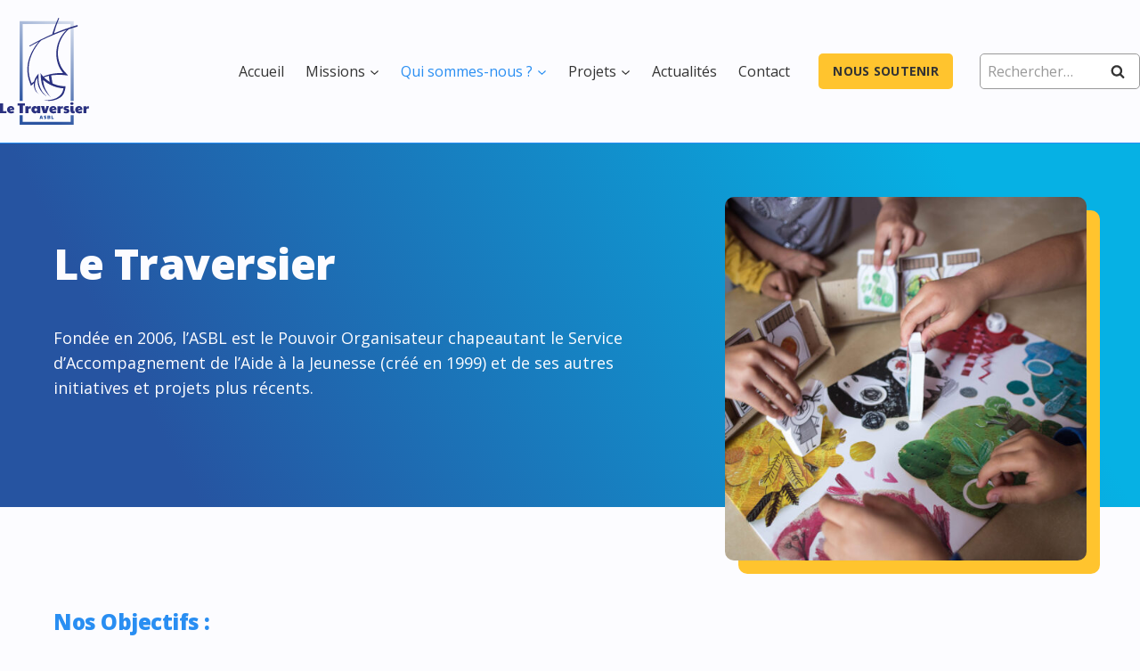

--- FILE ---
content_type: text/html; charset=UTF-8
request_url: http://www.asblletraversier.be/l-asbl-le-traversier/
body_size: 33190
content:
<!doctype html>
<html lang="fr-FR" class="no-js" itemtype="https://schema.org/WebPage" itemscope>
<head>
	<meta charset="UTF-8">
	<meta name="viewport" content="width=device-width, initial-scale=1, minimum-scale=1">
	<meta name='robots' content='index, follow, max-image-preview:large, max-snippet:-1, max-video-preview:-1' />
<script id="cookieyes" type="text/javascript" src="https://cdn-cookieyes.com/client_data/353c35ac0432426fbf304519/script.js"></script>
	<!-- This site is optimized with the Yoast SEO plugin v26.7 - https://yoast.com/wordpress/plugins/seo/ -->
	<title>L&#039;asbl Le Traversier - Le Traversier asbl</title>
	<link rel="canonical" href="https://www.asblletraversier.be/l-asbl-le-traversier/" />
	<meta property="og:locale" content="fr_FR" />
	<meta property="og:type" content="article" />
	<meta property="og:title" content="L&#039;asbl Le Traversier - Le Traversier asbl" />
	<meta property="og:description" content="Le Traversier Fond&eacute;e en 2006, l&rsquo;ASBL est le Pouvoir Organisateur chapeautant le Service d&rsquo;Accompagnement de l&rsquo;Aide &agrave; la Jeunesse (cr&eacute;&eacute; en 1999) et de ses autres initiatives et projets plus r&eacute;cents. Nos Objectifs : L&rsquo;association sans but lucratif &laquo; Le Traversier &raquo; a pour objectifs de cr&eacute;er, en respectant le rythme et les valeurs de..." />
	<meta property="og:url" content="https://www.asblletraversier.be/l-asbl-le-traversier/" />
	<meta property="og:site_name" content="Le Traversier asbl" />
	<meta property="article:modified_time" content="2024-06-03T12:04:00+00:00" />
	<meta property="og:image" content="http://www.asblletraversier.be/wp-content/uploads/2023/11/IMG_8177-768x512.jpg" />
	<meta name="twitter:card" content="summary_large_image" />
	<meta name="twitter:label1" content="Durée de lecture estimée" />
	<meta name="twitter:data1" content="5 minutes" />
	<script type="application/ld+json" class="yoast-schema-graph">{"@context":"https://schema.org","@graph":[{"@type":"WebPage","@id":"https://www.asblletraversier.be/l-asbl-le-traversier/","url":"https://www.asblletraversier.be/l-asbl-le-traversier/","name":"L'asbl Le Traversier - Le Traversier asbl","isPartOf":{"@id":"http://www.asblletraversier.be/#website"},"primaryImageOfPage":{"@id":"https://www.asblletraversier.be/l-asbl-le-traversier/#primaryimage"},"image":{"@id":"https://www.asblletraversier.be/l-asbl-le-traversier/#primaryimage"},"thumbnailUrl":"http://www.asblletraversier.be/wp-content/uploads/2023/11/IMG_8177-768x512.jpg","datePublished":"2023-11-17T08:00:14+00:00","dateModified":"2024-06-03T12:04:00+00:00","breadcrumb":{"@id":"https://www.asblletraversier.be/l-asbl-le-traversier/#breadcrumb"},"inLanguage":"fr-FR","potentialAction":[{"@type":"ReadAction","target":["https://www.asblletraversier.be/l-asbl-le-traversier/"]}]},{"@type":"ImageObject","inLanguage":"fr-FR","@id":"https://www.asblletraversier.be/l-asbl-le-traversier/#primaryimage","url":"http://www.asblletraversier.be/wp-content/uploads/2023/11/IMG_8177.jpg","contentUrl":"http://www.asblletraversier.be/wp-content/uploads/2023/11/IMG_8177.jpg","width":1772,"height":1181},{"@type":"BreadcrumbList","@id":"https://www.asblletraversier.be/l-asbl-le-traversier/#breadcrumb","itemListElement":[{"@type":"ListItem","position":1,"name":"Accueil","item":"http://www.asblletraversier.be/"},{"@type":"ListItem","position":2,"name":"L&rsquo;asbl Le Traversier"}]},{"@type":"WebSite","@id":"http://www.asblletraversier.be/#website","url":"http://www.asblletraversier.be/","name":"Le Traversier asbl","description":"","publisher":{"@id":"http://www.asblletraversier.be/#organization"},"potentialAction":[{"@type":"SearchAction","target":{"@type":"EntryPoint","urlTemplate":"http://www.asblletraversier.be/?s={search_term_string}"},"query-input":{"@type":"PropertyValueSpecification","valueRequired":true,"valueName":"search_term_string"}}],"inLanguage":"fr-FR"},{"@type":"Organization","@id":"http://www.asblletraversier.be/#organization","name":"Le Traversier asbl","url":"http://www.asblletraversier.be/","logo":{"@type":"ImageObject","inLanguage":"fr-FR","@id":"http://www.asblletraversier.be/#/schema/logo/image/","url":"http://www.asblletraversier.be/wp-content/uploads/2023/11/logo-le-traversier.svg","contentUrl":"http://www.asblletraversier.be/wp-content/uploads/2023/11/logo-le-traversier.svg","width":"1024","height":"1024","caption":"Le Traversier asbl"},"image":{"@id":"http://www.asblletraversier.be/#/schema/logo/image/"}}]}</script>
	<!-- / Yoast SEO plugin. -->


<link rel="alternate" type="application/rss+xml" title="Le Traversier asbl &raquo; Flux" href="http://www.asblletraversier.be/feed/" />
<link rel="alternate" type="application/rss+xml" title="Le Traversier asbl &raquo; Flux des commentaires" href="http://www.asblletraversier.be/comments/feed/" />
			<script>document.documentElement.classList.remove( 'no-js' );</script>
			<link rel="alternate" title="oEmbed (JSON)" type="application/json+oembed" href="http://www.asblletraversier.be/wp-json/oembed/1.0/embed?url=http%3A%2F%2Fwww.asblletraversier.be%2Fl-asbl-le-traversier%2F" />
<link rel="alternate" title="oEmbed (XML)" type="text/xml+oembed" href="http://www.asblletraversier.be/wp-json/oembed/1.0/embed?url=http%3A%2F%2Fwww.asblletraversier.be%2Fl-asbl-le-traversier%2F&#038;format=xml" />
<style id='wp-img-auto-sizes-contain-inline-css'>
img:is([sizes=auto i],[sizes^="auto," i]){contain-intrinsic-size:3000px 1500px}
/*# sourceURL=wp-img-auto-sizes-contain-inline-css */
</style>
<link rel='stylesheet' id='kadence-blocks-rowlayout-css' href='http://www.asblletraversier.be/wp-content/plugins/kadence-blocks/dist/style-blocks-rowlayout.css?ver=3.5.31' media='all' />
<link rel='stylesheet' id='kadence-blocks-column-css' href='http://www.asblletraversier.be/wp-content/plugins/kadence-blocks/dist/style-blocks-column.css?ver=3.5.31' media='all' />
<style id='kadence-blocks-advancedheading-inline-css'>
.wp-block-kadence-advancedheading mark{background:transparent;border-style:solid;border-width:0}.wp-block-kadence-advancedheading mark.kt-highlight{color:#f76a0c;}.kb-adv-heading-icon{display: inline-flex;justify-content: center;align-items: center;} .is-layout-constrained > .kb-advanced-heading-link {display: block;}.single-content .kadence-advanced-heading-wrapper h1, .single-content .kadence-advanced-heading-wrapper h2, .single-content .kadence-advanced-heading-wrapper h3, .single-content .kadence-advanced-heading-wrapper h4, .single-content .kadence-advanced-heading-wrapper h5, .single-content .kadence-advanced-heading-wrapper h6 {margin: 1.5em 0 .5em;}.single-content .kadence-advanced-heading-wrapper+* { margin-top:0;}.kb-screen-reader-text{position:absolute;width:1px;height:1px;padding:0;margin:-1px;overflow:hidden;clip:rect(0,0,0,0);}
/*# sourceURL=kadence-blocks-advancedheading-inline-css */
</style>
<style id='wp-emoji-styles-inline-css'>

	img.wp-smiley, img.emoji {
		display: inline !important;
		border: none !important;
		box-shadow: none !important;
		height: 1em !important;
		width: 1em !important;
		margin: 0 0.07em !important;
		vertical-align: -0.1em !important;
		background: none !important;
		padding: 0 !important;
	}
/*# sourceURL=wp-emoji-styles-inline-css */
</style>
<style id='wp-block-library-inline-css'>
:root{--wp-block-synced-color:#7a00df;--wp-block-synced-color--rgb:122,0,223;--wp-bound-block-color:var(--wp-block-synced-color);--wp-editor-canvas-background:#ddd;--wp-admin-theme-color:#007cba;--wp-admin-theme-color--rgb:0,124,186;--wp-admin-theme-color-darker-10:#006ba1;--wp-admin-theme-color-darker-10--rgb:0,107,160.5;--wp-admin-theme-color-darker-20:#005a87;--wp-admin-theme-color-darker-20--rgb:0,90,135;--wp-admin-border-width-focus:2px}@media (min-resolution:192dpi){:root{--wp-admin-border-width-focus:1.5px}}.wp-element-button{cursor:pointer}:root .has-very-light-gray-background-color{background-color:#eee}:root .has-very-dark-gray-background-color{background-color:#313131}:root .has-very-light-gray-color{color:#eee}:root .has-very-dark-gray-color{color:#313131}:root .has-vivid-green-cyan-to-vivid-cyan-blue-gradient-background{background:linear-gradient(135deg,#00d084,#0693e3)}:root .has-purple-crush-gradient-background{background:linear-gradient(135deg,#34e2e4,#4721fb 50%,#ab1dfe)}:root .has-hazy-dawn-gradient-background{background:linear-gradient(135deg,#faaca8,#dad0ec)}:root .has-subdued-olive-gradient-background{background:linear-gradient(135deg,#fafae1,#67a671)}:root .has-atomic-cream-gradient-background{background:linear-gradient(135deg,#fdd79a,#004a59)}:root .has-nightshade-gradient-background{background:linear-gradient(135deg,#330968,#31cdcf)}:root .has-midnight-gradient-background{background:linear-gradient(135deg,#020381,#2874fc)}:root{--wp--preset--font-size--normal:16px;--wp--preset--font-size--huge:42px}.has-regular-font-size{font-size:1em}.has-larger-font-size{font-size:2.625em}.has-normal-font-size{font-size:var(--wp--preset--font-size--normal)}.has-huge-font-size{font-size:var(--wp--preset--font-size--huge)}.has-text-align-center{text-align:center}.has-text-align-left{text-align:left}.has-text-align-right{text-align:right}.has-fit-text{white-space:nowrap!important}#end-resizable-editor-section{display:none}.aligncenter{clear:both}.items-justified-left{justify-content:flex-start}.items-justified-center{justify-content:center}.items-justified-right{justify-content:flex-end}.items-justified-space-between{justify-content:space-between}.screen-reader-text{border:0;clip-path:inset(50%);height:1px;margin:-1px;overflow:hidden;padding:0;position:absolute;width:1px;word-wrap:normal!important}.screen-reader-text:focus{background-color:#ddd;clip-path:none;color:#444;display:block;font-size:1em;height:auto;left:5px;line-height:normal;padding:15px 23px 14px;text-decoration:none;top:5px;width:auto;z-index:100000}html :where(.has-border-color){border-style:solid}html :where([style*=border-top-color]){border-top-style:solid}html :where([style*=border-right-color]){border-right-style:solid}html :where([style*=border-bottom-color]){border-bottom-style:solid}html :where([style*=border-left-color]){border-left-style:solid}html :where([style*=border-width]){border-style:solid}html :where([style*=border-top-width]){border-top-style:solid}html :where([style*=border-right-width]){border-right-style:solid}html :where([style*=border-bottom-width]){border-bottom-style:solid}html :where([style*=border-left-width]){border-left-style:solid}html :where(img[class*=wp-image-]){height:auto;max-width:100%}:where(figure){margin:0 0 1em}html :where(.is-position-sticky){--wp-admin--admin-bar--position-offset:var(--wp-admin--admin-bar--height,0px)}@media screen and (max-width:600px){html :where(.is-position-sticky){--wp-admin--admin-bar--position-offset:0px}}

/*# sourceURL=wp-block-library-inline-css */
</style><style id='wp-block-image-inline-css'>
.wp-block-image>a,.wp-block-image>figure>a{display:inline-block}.wp-block-image img{box-sizing:border-box;height:auto;max-width:100%;vertical-align:bottom}@media not (prefers-reduced-motion){.wp-block-image img.hide{visibility:hidden}.wp-block-image img.show{animation:show-content-image .4s}}.wp-block-image[style*=border-radius] img,.wp-block-image[style*=border-radius]>a{border-radius:inherit}.wp-block-image.has-custom-border img{box-sizing:border-box}.wp-block-image.aligncenter{text-align:center}.wp-block-image.alignfull>a,.wp-block-image.alignwide>a{width:100%}.wp-block-image.alignfull img,.wp-block-image.alignwide img{height:auto;width:100%}.wp-block-image .aligncenter,.wp-block-image .alignleft,.wp-block-image .alignright,.wp-block-image.aligncenter,.wp-block-image.alignleft,.wp-block-image.alignright{display:table}.wp-block-image .aligncenter>figcaption,.wp-block-image .alignleft>figcaption,.wp-block-image .alignright>figcaption,.wp-block-image.aligncenter>figcaption,.wp-block-image.alignleft>figcaption,.wp-block-image.alignright>figcaption{caption-side:bottom;display:table-caption}.wp-block-image .alignleft{float:left;margin:.5em 1em .5em 0}.wp-block-image .alignright{float:right;margin:.5em 0 .5em 1em}.wp-block-image .aligncenter{margin-left:auto;margin-right:auto}.wp-block-image :where(figcaption){margin-bottom:1em;margin-top:.5em}.wp-block-image.is-style-circle-mask img{border-radius:9999px}@supports ((-webkit-mask-image:none) or (mask-image:none)) or (-webkit-mask-image:none){.wp-block-image.is-style-circle-mask img{border-radius:0;-webkit-mask-image:url('data:image/svg+xml;utf8,<svg viewBox="0 0 100 100" xmlns="http://www.w3.org/2000/svg"><circle cx="50" cy="50" r="50"/></svg>');mask-image:url('data:image/svg+xml;utf8,<svg viewBox="0 0 100 100" xmlns="http://www.w3.org/2000/svg"><circle cx="50" cy="50" r="50"/></svg>');mask-mode:alpha;-webkit-mask-position:center;mask-position:center;-webkit-mask-repeat:no-repeat;mask-repeat:no-repeat;-webkit-mask-size:contain;mask-size:contain}}:root :where(.wp-block-image.is-style-rounded img,.wp-block-image .is-style-rounded img){border-radius:9999px}.wp-block-image figure{margin:0}.wp-lightbox-container{display:flex;flex-direction:column;position:relative}.wp-lightbox-container img{cursor:zoom-in}.wp-lightbox-container img:hover+button{opacity:1}.wp-lightbox-container button{align-items:center;backdrop-filter:blur(16px) saturate(180%);background-color:#5a5a5a40;border:none;border-radius:4px;cursor:zoom-in;display:flex;height:20px;justify-content:center;opacity:0;padding:0;position:absolute;right:16px;text-align:center;top:16px;width:20px;z-index:100}@media not (prefers-reduced-motion){.wp-lightbox-container button{transition:opacity .2s ease}}.wp-lightbox-container button:focus-visible{outline:3px auto #5a5a5a40;outline:3px auto -webkit-focus-ring-color;outline-offset:3px}.wp-lightbox-container button:hover{cursor:pointer;opacity:1}.wp-lightbox-container button:focus{opacity:1}.wp-lightbox-container button:focus,.wp-lightbox-container button:hover,.wp-lightbox-container button:not(:hover):not(:active):not(.has-background){background-color:#5a5a5a40;border:none}.wp-lightbox-overlay{box-sizing:border-box;cursor:zoom-out;height:100vh;left:0;overflow:hidden;position:fixed;top:0;visibility:hidden;width:100%;z-index:100000}.wp-lightbox-overlay .close-button{align-items:center;cursor:pointer;display:flex;justify-content:center;min-height:40px;min-width:40px;padding:0;position:absolute;right:calc(env(safe-area-inset-right) + 16px);top:calc(env(safe-area-inset-top) + 16px);z-index:5000000}.wp-lightbox-overlay .close-button:focus,.wp-lightbox-overlay .close-button:hover,.wp-lightbox-overlay .close-button:not(:hover):not(:active):not(.has-background){background:none;border:none}.wp-lightbox-overlay .lightbox-image-container{height:var(--wp--lightbox-container-height);left:50%;overflow:hidden;position:absolute;top:50%;transform:translate(-50%,-50%);transform-origin:top left;width:var(--wp--lightbox-container-width);z-index:9999999999}.wp-lightbox-overlay .wp-block-image{align-items:center;box-sizing:border-box;display:flex;height:100%;justify-content:center;margin:0;position:relative;transform-origin:0 0;width:100%;z-index:3000000}.wp-lightbox-overlay .wp-block-image img{height:var(--wp--lightbox-image-height);min-height:var(--wp--lightbox-image-height);min-width:var(--wp--lightbox-image-width);width:var(--wp--lightbox-image-width)}.wp-lightbox-overlay .wp-block-image figcaption{display:none}.wp-lightbox-overlay button{background:none;border:none}.wp-lightbox-overlay .scrim{background-color:#fff;height:100%;opacity:.9;position:absolute;width:100%;z-index:2000000}.wp-lightbox-overlay.active{visibility:visible}@media not (prefers-reduced-motion){.wp-lightbox-overlay.active{animation:turn-on-visibility .25s both}.wp-lightbox-overlay.active img{animation:turn-on-visibility .35s both}.wp-lightbox-overlay.show-closing-animation:not(.active){animation:turn-off-visibility .35s both}.wp-lightbox-overlay.show-closing-animation:not(.active) img{animation:turn-off-visibility .25s both}.wp-lightbox-overlay.zoom.active{animation:none;opacity:1;visibility:visible}.wp-lightbox-overlay.zoom.active .lightbox-image-container{animation:lightbox-zoom-in .4s}.wp-lightbox-overlay.zoom.active .lightbox-image-container img{animation:none}.wp-lightbox-overlay.zoom.active .scrim{animation:turn-on-visibility .4s forwards}.wp-lightbox-overlay.zoom.show-closing-animation:not(.active){animation:none}.wp-lightbox-overlay.zoom.show-closing-animation:not(.active) .lightbox-image-container{animation:lightbox-zoom-out .4s}.wp-lightbox-overlay.zoom.show-closing-animation:not(.active) .lightbox-image-container img{animation:none}.wp-lightbox-overlay.zoom.show-closing-animation:not(.active) .scrim{animation:turn-off-visibility .4s forwards}}@keyframes show-content-image{0%{visibility:hidden}99%{visibility:hidden}to{visibility:visible}}@keyframes turn-on-visibility{0%{opacity:0}to{opacity:1}}@keyframes turn-off-visibility{0%{opacity:1;visibility:visible}99%{opacity:0;visibility:visible}to{opacity:0;visibility:hidden}}@keyframes lightbox-zoom-in{0%{transform:translate(calc((-100vw + var(--wp--lightbox-scrollbar-width))/2 + var(--wp--lightbox-initial-left-position)),calc(-50vh + var(--wp--lightbox-initial-top-position))) scale(var(--wp--lightbox-scale))}to{transform:translate(-50%,-50%) scale(1)}}@keyframes lightbox-zoom-out{0%{transform:translate(-50%,-50%) scale(1);visibility:visible}99%{visibility:visible}to{transform:translate(calc((-100vw + var(--wp--lightbox-scrollbar-width))/2 + var(--wp--lightbox-initial-left-position)),calc(-50vh + var(--wp--lightbox-initial-top-position))) scale(var(--wp--lightbox-scale));visibility:hidden}}
/*# sourceURL=http://www.asblletraversier.be/wp-includes/blocks/image/style.min.css */
</style>
<style id='wp-block-list-inline-css'>
ol,ul{box-sizing:border-box}:root :where(.wp-block-list.has-background){padding:1.25em 2.375em}
/*# sourceURL=http://www.asblletraversier.be/wp-includes/blocks/list/style.min.css */
</style>
<style id='global-styles-inline-css'>
:root{--wp--preset--aspect-ratio--square: 1;--wp--preset--aspect-ratio--4-3: 4/3;--wp--preset--aspect-ratio--3-4: 3/4;--wp--preset--aspect-ratio--3-2: 3/2;--wp--preset--aspect-ratio--2-3: 2/3;--wp--preset--aspect-ratio--16-9: 16/9;--wp--preset--aspect-ratio--9-16: 9/16;--wp--preset--color--black: #000000;--wp--preset--color--cyan-bluish-gray: #abb8c3;--wp--preset--color--white: #ffffff;--wp--preset--color--pale-pink: #f78da7;--wp--preset--color--vivid-red: #cf2e2e;--wp--preset--color--luminous-vivid-orange: #ff6900;--wp--preset--color--luminous-vivid-amber: #fcb900;--wp--preset--color--light-green-cyan: #7bdcb5;--wp--preset--color--vivid-green-cyan: #00d084;--wp--preset--color--pale-cyan-blue: #8ed1fc;--wp--preset--color--vivid-cyan-blue: #0693e3;--wp--preset--color--vivid-purple: #9b51e0;--wp--preset--color--theme-palette-1: var(--global-palette1);--wp--preset--color--theme-palette-2: var(--global-palette2);--wp--preset--color--theme-palette-3: var(--global-palette3);--wp--preset--color--theme-palette-4: var(--global-palette4);--wp--preset--color--theme-palette-5: var(--global-palette5);--wp--preset--color--theme-palette-6: var(--global-palette6);--wp--preset--color--theme-palette-7: var(--global-palette7);--wp--preset--color--theme-palette-8: var(--global-palette8);--wp--preset--color--theme-palette-9: var(--global-palette9);--wp--preset--color--theme-palette-10: var(--global-palette10);--wp--preset--color--theme-palette-11: var(--global-palette11);--wp--preset--color--theme-palette-12: var(--global-palette12);--wp--preset--color--theme-palette-13: var(--global-palette13);--wp--preset--color--theme-palette-14: var(--global-palette14);--wp--preset--color--theme-palette-15: var(--global-palette15);--wp--preset--gradient--vivid-cyan-blue-to-vivid-purple: linear-gradient(135deg,rgb(6,147,227) 0%,rgb(155,81,224) 100%);--wp--preset--gradient--light-green-cyan-to-vivid-green-cyan: linear-gradient(135deg,rgb(122,220,180) 0%,rgb(0,208,130) 100%);--wp--preset--gradient--luminous-vivid-amber-to-luminous-vivid-orange: linear-gradient(135deg,rgb(252,185,0) 0%,rgb(255,105,0) 100%);--wp--preset--gradient--luminous-vivid-orange-to-vivid-red: linear-gradient(135deg,rgb(255,105,0) 0%,rgb(207,46,46) 100%);--wp--preset--gradient--very-light-gray-to-cyan-bluish-gray: linear-gradient(135deg,rgb(238,238,238) 0%,rgb(169,184,195) 100%);--wp--preset--gradient--cool-to-warm-spectrum: linear-gradient(135deg,rgb(74,234,220) 0%,rgb(151,120,209) 20%,rgb(207,42,186) 40%,rgb(238,44,130) 60%,rgb(251,105,98) 80%,rgb(254,248,76) 100%);--wp--preset--gradient--blush-light-purple: linear-gradient(135deg,rgb(255,206,236) 0%,rgb(152,150,240) 100%);--wp--preset--gradient--blush-bordeaux: linear-gradient(135deg,rgb(254,205,165) 0%,rgb(254,45,45) 50%,rgb(107,0,62) 100%);--wp--preset--gradient--luminous-dusk: linear-gradient(135deg,rgb(255,203,112) 0%,rgb(199,81,192) 50%,rgb(65,88,208) 100%);--wp--preset--gradient--pale-ocean: linear-gradient(135deg,rgb(255,245,203) 0%,rgb(182,227,212) 50%,rgb(51,167,181) 100%);--wp--preset--gradient--electric-grass: linear-gradient(135deg,rgb(202,248,128) 0%,rgb(113,206,126) 100%);--wp--preset--gradient--midnight: linear-gradient(135deg,rgb(2,3,129) 0%,rgb(40,116,252) 100%);--wp--preset--font-size--small: var(--global-font-size-small);--wp--preset--font-size--medium: var(--global-font-size-medium);--wp--preset--font-size--large: var(--global-font-size-large);--wp--preset--font-size--x-large: 42px;--wp--preset--font-size--larger: var(--global-font-size-larger);--wp--preset--font-size--xxlarge: var(--global-font-size-xxlarge);--wp--preset--spacing--20: 0.44rem;--wp--preset--spacing--30: 0.67rem;--wp--preset--spacing--40: 1rem;--wp--preset--spacing--50: 1.5rem;--wp--preset--spacing--60: 2.25rem;--wp--preset--spacing--70: 3.38rem;--wp--preset--spacing--80: 5.06rem;--wp--preset--shadow--natural: 6px 6px 9px rgba(0, 0, 0, 0.2);--wp--preset--shadow--deep: 12px 12px 50px rgba(0, 0, 0, 0.4);--wp--preset--shadow--sharp: 6px 6px 0px rgba(0, 0, 0, 0.2);--wp--preset--shadow--outlined: 6px 6px 0px -3px rgb(255, 255, 255), 6px 6px rgb(0, 0, 0);--wp--preset--shadow--crisp: 6px 6px 0px rgb(0, 0, 0);}:where(.is-layout-flex){gap: 0.5em;}:where(.is-layout-grid){gap: 0.5em;}body .is-layout-flex{display: flex;}.is-layout-flex{flex-wrap: wrap;align-items: center;}.is-layout-flex > :is(*, div){margin: 0;}body .is-layout-grid{display: grid;}.is-layout-grid > :is(*, div){margin: 0;}:where(.wp-block-columns.is-layout-flex){gap: 2em;}:where(.wp-block-columns.is-layout-grid){gap: 2em;}:where(.wp-block-post-template.is-layout-flex){gap: 1.25em;}:where(.wp-block-post-template.is-layout-grid){gap: 1.25em;}.has-black-color{color: var(--wp--preset--color--black) !important;}.has-cyan-bluish-gray-color{color: var(--wp--preset--color--cyan-bluish-gray) !important;}.has-white-color{color: var(--wp--preset--color--white) !important;}.has-pale-pink-color{color: var(--wp--preset--color--pale-pink) !important;}.has-vivid-red-color{color: var(--wp--preset--color--vivid-red) !important;}.has-luminous-vivid-orange-color{color: var(--wp--preset--color--luminous-vivid-orange) !important;}.has-luminous-vivid-amber-color{color: var(--wp--preset--color--luminous-vivid-amber) !important;}.has-light-green-cyan-color{color: var(--wp--preset--color--light-green-cyan) !important;}.has-vivid-green-cyan-color{color: var(--wp--preset--color--vivid-green-cyan) !important;}.has-pale-cyan-blue-color{color: var(--wp--preset--color--pale-cyan-blue) !important;}.has-vivid-cyan-blue-color{color: var(--wp--preset--color--vivid-cyan-blue) !important;}.has-vivid-purple-color{color: var(--wp--preset--color--vivid-purple) !important;}.has-black-background-color{background-color: var(--wp--preset--color--black) !important;}.has-cyan-bluish-gray-background-color{background-color: var(--wp--preset--color--cyan-bluish-gray) !important;}.has-white-background-color{background-color: var(--wp--preset--color--white) !important;}.has-pale-pink-background-color{background-color: var(--wp--preset--color--pale-pink) !important;}.has-vivid-red-background-color{background-color: var(--wp--preset--color--vivid-red) !important;}.has-luminous-vivid-orange-background-color{background-color: var(--wp--preset--color--luminous-vivid-orange) !important;}.has-luminous-vivid-amber-background-color{background-color: var(--wp--preset--color--luminous-vivid-amber) !important;}.has-light-green-cyan-background-color{background-color: var(--wp--preset--color--light-green-cyan) !important;}.has-vivid-green-cyan-background-color{background-color: var(--wp--preset--color--vivid-green-cyan) !important;}.has-pale-cyan-blue-background-color{background-color: var(--wp--preset--color--pale-cyan-blue) !important;}.has-vivid-cyan-blue-background-color{background-color: var(--wp--preset--color--vivid-cyan-blue) !important;}.has-vivid-purple-background-color{background-color: var(--wp--preset--color--vivid-purple) !important;}.has-black-border-color{border-color: var(--wp--preset--color--black) !important;}.has-cyan-bluish-gray-border-color{border-color: var(--wp--preset--color--cyan-bluish-gray) !important;}.has-white-border-color{border-color: var(--wp--preset--color--white) !important;}.has-pale-pink-border-color{border-color: var(--wp--preset--color--pale-pink) !important;}.has-vivid-red-border-color{border-color: var(--wp--preset--color--vivid-red) !important;}.has-luminous-vivid-orange-border-color{border-color: var(--wp--preset--color--luminous-vivid-orange) !important;}.has-luminous-vivid-amber-border-color{border-color: var(--wp--preset--color--luminous-vivid-amber) !important;}.has-light-green-cyan-border-color{border-color: var(--wp--preset--color--light-green-cyan) !important;}.has-vivid-green-cyan-border-color{border-color: var(--wp--preset--color--vivid-green-cyan) !important;}.has-pale-cyan-blue-border-color{border-color: var(--wp--preset--color--pale-cyan-blue) !important;}.has-vivid-cyan-blue-border-color{border-color: var(--wp--preset--color--vivid-cyan-blue) !important;}.has-vivid-purple-border-color{border-color: var(--wp--preset--color--vivid-purple) !important;}.has-vivid-cyan-blue-to-vivid-purple-gradient-background{background: var(--wp--preset--gradient--vivid-cyan-blue-to-vivid-purple) !important;}.has-light-green-cyan-to-vivid-green-cyan-gradient-background{background: var(--wp--preset--gradient--light-green-cyan-to-vivid-green-cyan) !important;}.has-luminous-vivid-amber-to-luminous-vivid-orange-gradient-background{background: var(--wp--preset--gradient--luminous-vivid-amber-to-luminous-vivid-orange) !important;}.has-luminous-vivid-orange-to-vivid-red-gradient-background{background: var(--wp--preset--gradient--luminous-vivid-orange-to-vivid-red) !important;}.has-very-light-gray-to-cyan-bluish-gray-gradient-background{background: var(--wp--preset--gradient--very-light-gray-to-cyan-bluish-gray) !important;}.has-cool-to-warm-spectrum-gradient-background{background: var(--wp--preset--gradient--cool-to-warm-spectrum) !important;}.has-blush-light-purple-gradient-background{background: var(--wp--preset--gradient--blush-light-purple) !important;}.has-blush-bordeaux-gradient-background{background: var(--wp--preset--gradient--blush-bordeaux) !important;}.has-luminous-dusk-gradient-background{background: var(--wp--preset--gradient--luminous-dusk) !important;}.has-pale-ocean-gradient-background{background: var(--wp--preset--gradient--pale-ocean) !important;}.has-electric-grass-gradient-background{background: var(--wp--preset--gradient--electric-grass) !important;}.has-midnight-gradient-background{background: var(--wp--preset--gradient--midnight) !important;}.has-small-font-size{font-size: var(--wp--preset--font-size--small) !important;}.has-medium-font-size{font-size: var(--wp--preset--font-size--medium) !important;}.has-large-font-size{font-size: var(--wp--preset--font-size--large) !important;}.has-x-large-font-size{font-size: var(--wp--preset--font-size--x-large) !important;}
/*# sourceURL=global-styles-inline-css */
</style>

<style id='classic-theme-styles-inline-css'>
/*! This file is auto-generated */
.wp-block-button__link{color:#fff;background-color:#32373c;border-radius:9999px;box-shadow:none;text-decoration:none;padding:calc(.667em + 2px) calc(1.333em + 2px);font-size:1.125em}.wp-block-file__button{background:#32373c;color:#fff;text-decoration:none}
/*# sourceURL=/wp-includes/css/classic-themes.min.css */
</style>
<link rel='stylesheet' id='ssb-front-css-css' href='http://www.asblletraversier.be/wp-content/plugins/simple-social-buttons/assets/css/front.css?ver=6.2.0' media='all' />
<link rel='stylesheet' id='kadence-global-css' href='http://www.asblletraversier.be/wp-content/themes/kadence/assets/css/global.min.css?ver=1.4.3' media='all' />
<style id='kadence-global-inline-css'>
/* Kadence Base CSS */
:root{--global-palette1:#ffc42e;--global-palette2:#ff472e;--global-palette3:#298ef2;--global-palette4:#333333;--global-palette5:#666666;--global-palette6:#999999;--global-palette7:#eeeeee;--global-palette8:#fcfcff;--global-palette9:#ffffff;--global-palette10:oklch(from var(--global-palette1) calc(l + 0.10 * (1 - l)) calc(c * 1.00) calc(h + 180) / 100%);--global-palette11:#13612e;--global-palette12:#1159af;--global-palette13:#b82105;--global-palette14:#f7630c;--global-palette15:#f5a524;--global-palette9rgb:255, 255, 255;--global-palette-highlight:var(--global-palette3);--global-palette-highlight-alt:var(--global-palette4);--global-palette-highlight-alt2:var(--global-palette9);--global-palette-btn-bg:var(--global-palette1);--global-palette-btn-bg-hover:var(--global-palette2);--global-palette-btn:var(--global-palette4);--global-palette-btn-hover:var(--global-palette9);--global-palette-btn-sec-bg:var(--global-palette7);--global-palette-btn-sec-bg-hover:var(--global-palette2);--global-palette-btn-sec:var(--global-palette3);--global-palette-btn-sec-hover:var(--global-palette9);--global-body-font-family:'Open Sans', sans-serif;--global-heading-font-family:inherit;--global-primary-nav-font-family:inherit;--global-fallback-font:sans-serif;--global-display-fallback-font:sans-serif;--global-content-width:1300px;--global-content-wide-width:calc(1300px + 230px);--global-content-narrow-width:842px;--global-content-edge-padding:60px;--global-content-boxed-padding:2rem;--global-calc-content-width:calc(1300px - var(--global-content-edge-padding) - var(--global-content-edge-padding) );--wp--style--global--content-size:var(--global-calc-content-width);}.wp-site-blocks{--global-vw:calc( 100vw - ( 0.5 * var(--scrollbar-offset)));}body{background:var(--global-palette8);}body, input, select, optgroup, textarea{font-style:normal;font-weight:normal;font-size:16px;line-height:1.5;font-family:var(--global-body-font-family);color:var(--global-palette4);}.content-bg, body.content-style-unboxed .site{background:var(--global-palette9);}@media all and (max-width: 1024px){body{line-height:1.5;}}h1,h2,h3,h4,h5,h6{font-family:var(--global-heading-font-family);}h1{font-style:normal;font-weight:800;font-size:48px;line-height:1.083;letter-spacing:-0.01em;color:var(--global-palette3);}h2{font-style:normal;font-weight:800;font-size:24px;line-height:1.2;letter-spacing:-0.02em;color:var(--global-palette3);}h3{font-style:normal;font-weight:800;font-size:18px;line-height:1.35;color:var(--global-palette3);}h4{font-style:normal;font-weight:600;font-size:14px;line-height:1;color:var(--global-palette8);}h5{font-weight:700;font-size:20px;line-height:1.5;color:var(--global-palette4);}h6{font-weight:700;font-size:18px;line-height:1.5;color:var(--global-palette5);}@media all and (max-width: 1024px){h1{font-size:42px;line-height:1.1;}}@media all and (max-width: 767px){h1{font-size:36px;line-height:1.15;}h2{font-size:24px;line-height:1;}h3{font-size:18px;}}.entry-hero .kadence-breadcrumbs{max-width:1300px;}.site-container, .site-header-row-layout-contained, .site-footer-row-layout-contained, .entry-hero-layout-contained, .comments-area, .alignfull > .wp-block-cover__inner-container, .alignwide > .wp-block-cover__inner-container{max-width:var(--global-content-width);}.content-width-narrow .content-container.site-container, .content-width-narrow .hero-container.site-container{max-width:var(--global-content-narrow-width);}@media all and (min-width: 1530px){.wp-site-blocks .content-container  .alignwide{margin-left:-115px;margin-right:-115px;width:unset;max-width:unset;}}@media all and (min-width: 1102px){.content-width-narrow .wp-site-blocks .content-container .alignwide{margin-left:-130px;margin-right:-130px;width:unset;max-width:unset;}}.content-style-boxed .wp-site-blocks .entry-content .alignwide{margin-left:calc( -1 * var( --global-content-boxed-padding ) );margin-right:calc( -1 * var( --global-content-boxed-padding ) );}.content-area{margin-top:0rem;margin-bottom:0rem;}@media all and (max-width: 1024px){.content-area{margin-top:0rem;margin-bottom:0rem;}}@media all and (max-width: 767px){.content-area{margin-top:0rem;margin-bottom:0rem;}}@media all and (max-width: 1024px){:root{--global-content-edge-padding:45px;--global-content-boxed-padding:2rem;}}@media all and (max-width: 767px){:root{--global-content-edge-padding:30px;--global-content-boxed-padding:1.5rem;}}.entry-content-wrap{padding:2rem;}@media all and (max-width: 1024px){.entry-content-wrap{padding:2rem;}}@media all and (max-width: 767px){.entry-content-wrap{padding:1.5rem;}}.entry.single-entry{box-shadow:0px 15px 15px -10px rgba(0,0,0,0.05);}.entry.loop-entry{box-shadow:0px 15px 15px -10px rgba(0,0,0,0.05);}.loop-entry .entry-content-wrap{padding:2rem;}@media all and (max-width: 1024px){.loop-entry .entry-content-wrap{padding:2rem;}}@media all and (max-width: 767px){.loop-entry .entry-content-wrap{padding:1.5rem;}}button, .button, .wp-block-button__link, input[type="button"], input[type="reset"], input[type="submit"], .fl-button, .elementor-button-wrapper .elementor-button, .wc-block-components-checkout-place-order-button, .wc-block-cart__submit{font-style:normal;font-weight:700;font-size:14px;line-height:1;letter-spacing:0.02em;text-transform:uppercase;border-radius:5px;padding:13px 16px 13px 16px;box-shadow:0px 0px 0px 0px rgba(0,0,0,0);}.wp-block-button.is-style-outline .wp-block-button__link{padding:13px 16px 13px 16px;}button:hover, button:focus, button:active, .button:hover, .button:focus, .button:active, .wp-block-button__link:hover, .wp-block-button__link:focus, .wp-block-button__link:active, input[type="button"]:hover, input[type="button"]:focus, input[type="button"]:active, input[type="reset"]:hover, input[type="reset"]:focus, input[type="reset"]:active, input[type="submit"]:hover, input[type="submit"]:focus, input[type="submit"]:active, .elementor-button-wrapper .elementor-button:hover, .elementor-button-wrapper .elementor-button:focus, .elementor-button-wrapper .elementor-button:active, .wc-block-cart__submit:hover{box-shadow:0px 0px 0px 0px rgba(0,0,0,0.1);}.kb-button.kb-btn-global-outline.kb-btn-global-inherit{padding-top:calc(13px - 2px);padding-right:calc(16px - 2px);padding-bottom:calc(13px - 2px);padding-left:calc(16px - 2px);}button.button-style-secondary, .button.button-style-secondary, .wp-block-button__link.button-style-secondary, input[type="button"].button-style-secondary, input[type="reset"].button-style-secondary, input[type="submit"].button-style-secondary, .fl-button.button-style-secondary, .elementor-button-wrapper .elementor-button.button-style-secondary, .wc-block-components-checkout-place-order-button.button-style-secondary, .wc-block-cart__submit.button-style-secondary{font-style:normal;font-weight:700;font-size:14px;line-height:1;letter-spacing:0.02em;text-transform:uppercase;}@media all and (min-width: 1025px){.transparent-header .entry-hero .entry-hero-container-inner{padding-top:120px;}}@media all and (max-width: 1024px){.mobile-transparent-header .entry-hero .entry-hero-container-inner{padding-top:100px;}}@media all and (max-width: 767px){.mobile-transparent-header .entry-hero .entry-hero-container-inner{padding-top:60px;}}body.page{background:var(--global-palette8);}body.page .content-bg, body.content-style-unboxed.page .site{background:var(--global-palette8);}.entry-hero.page-hero-section .entry-header{min-height:200px;}
/* Kadence Header CSS */
.wp-site-blocks #mobile-header{display:block;}.wp-site-blocks #main-header{display:none;}@media all and (min-width: 1280px){.wp-site-blocks #mobile-header{display:none;}.wp-site-blocks #main-header{display:block;}}@media all and (max-width: 1279px){.mobile-transparent-header #masthead{position:absolute;left:0px;right:0px;z-index:100;}.kadence-scrollbar-fixer.mobile-transparent-header #masthead{right:var(--scrollbar-offset,0);}.mobile-transparent-header #masthead, .mobile-transparent-header .site-top-header-wrap .site-header-row-container-inner, .mobile-transparent-header .site-main-header-wrap .site-header-row-container-inner, .mobile-transparent-header .site-bottom-header-wrap .site-header-row-container-inner{background:transparent;}.site-header-row-tablet-layout-fullwidth, .site-header-row-tablet-layout-standard{padding:0px;}}@media all and (min-width: 1280px){.transparent-header #masthead{position:absolute;left:0px;right:0px;z-index:100;}.transparent-header.kadence-scrollbar-fixer #masthead{right:var(--scrollbar-offset,0);}.transparent-header #masthead, .transparent-header .site-top-header-wrap .site-header-row-container-inner, .transparent-header .site-main-header-wrap .site-header-row-container-inner, .transparent-header .site-bottom-header-wrap .site-header-row-container-inner{background:transparent;}}.site-branding a.brand img{max-width:100px;}.site-branding a.brand img.svg-logo-image{width:100px;}@media all and (max-width: 1279px){.site-branding a.brand img{max-width:80px;}.site-branding a.brand img.svg-logo-image{width:80px;}}@media all and (max-width: 767px){.site-branding a.brand img{max-width:61px;}.site-branding a.brand img.svg-logo-image{width:61px;}}.site-branding{padding:0px 0px 0px 0px;}#masthead, #masthead .kadence-sticky-header.item-is-fixed:not(.item-at-start):not(.site-header-row-container):not(.site-main-header-wrap), #masthead .kadence-sticky-header.item-is-fixed:not(.item-at-start) > .site-header-row-container-inner{background:var(--global-palette8);}.site-main-header-wrap .site-header-row-container-inner{border-bottom:1px solid var(--global-palette3);}.site-main-header-inner-wrap{min-height:120px;}@media all and (max-width: 1279px){.site-main-header-inner-wrap{min-height:100px;}}@media all and (max-width: 767px){.site-main-header-inner-wrap{min-height:60px;}}.site-main-header-wrap .site-header-row-container-inner>.site-container{padding:20px 60px 20px 60px;}@media all and (max-width: 1279px){.site-main-header-wrap .site-header-row-container-inner>.site-container{padding:20px 45px 20px 45px;}}@media all and (max-width: 767px){.site-main-header-wrap .site-header-row-container-inner>.site-container{padding:20px 30px 20px 30px;}}.site-main-header-wrap.site-header-row-container.site-header-focus-item.site-header-row-layout-standard.kadence-sticky-header.item-is-fixed.item-is-stuck, .site-header-upper-inner-wrap.kadence-sticky-header.item-is-fixed.item-is-stuck, .site-header-inner-wrap.kadence-sticky-header.item-is-fixed.item-is-stuck, .site-top-header-wrap.site-header-row-container.site-header-focus-item.site-header-row-layout-standard.kadence-sticky-header.item-is-fixed.item-is-stuck, .site-bottom-header-wrap.site-header-row-container.site-header-focus-item.site-header-row-layout-standard.kadence-sticky-header.item-is-fixed.item-is-stuck{box-shadow:0px 0px 0px 0px rgba(0,0,0,0);}.header-navigation[class*="header-navigation-style-underline"] .header-menu-container.primary-menu-container>ul>li>a:after{width:calc( 100% - 24px);}.main-navigation .primary-menu-container > ul > li.menu-item > a{padding-left:calc(24px / 2);padding-right:calc(24px / 2);padding-top:0.5em;padding-bottom:0.5em;color:var(--global-palette4);}.main-navigation .primary-menu-container > ul > li.menu-item .dropdown-nav-special-toggle{right:calc(24px / 2);}.main-navigation .primary-menu-container > ul li.menu-item > a{font-style:normal;font-weight:normal;font-size:16px;line-height:1;letter-spacing:0em;}.main-navigation .primary-menu-container > ul > li.menu-item > a:hover{color:var(--global-palette3);}
					.header-navigation[class*="header-navigation-style-underline"] .header-menu-container.primary-menu-container>ul>li.current-menu-ancestor>a:after,
					.header-navigation[class*="header-navigation-style-underline"] .header-menu-container.primary-menu-container>ul>li.current-page-parent>a:after,
					.header-navigation[class*="header-navigation-style-underline"] .header-menu-container.primary-menu-container>ul>li.current-product-ancestor>a:after
				{transform:scale(1, 1) translate(50%, 0);}
					.main-navigation .primary-menu-container > ul > li.menu-item.current-menu-item > a, 
					.main-navigation .primary-menu-container > ul > li.menu-item.current-menu-ancestor > a, 
					.main-navigation .primary-menu-container > ul > li.menu-item.current-page-parent > a,
					.main-navigation .primary-menu-container > ul > li.menu-item.current-product-ancestor > a
				{color:var(--global-palette3);}.header-navigation .header-menu-container ul ul.sub-menu, .header-navigation .header-menu-container ul ul.submenu{background:var(--global-palette4);box-shadow:0px 2px 13px 0px rgba(0,0,0,0.1);}.header-navigation .header-menu-container ul ul li.menu-item, .header-menu-container ul.menu > li.kadence-menu-mega-enabled > ul > li.menu-item > a{border-bottom:0px solid rgba(255,255,255,0.1);border-radius:0px 0px 0px 0px;}.header-navigation .header-menu-container ul ul li.menu-item > a{width:200px;padding-top:1em;padding-bottom:1em;color:var(--global-palette8);font-style:normal;font-size:14px;line-height:1.375;}.header-navigation .header-menu-container ul ul li.menu-item > a:hover{color:var(--global-palette9);background:var(--global-palette3);border-radius:0px 0px 0px 0px;}.header-navigation .header-menu-container ul ul li.menu-item.current-menu-item > a{color:var(--global-palette9);background:var(--global-palette3);border-radius:0px 0px 0px 0px;}.mobile-toggle-open-container .menu-toggle-open, .mobile-toggle-open-container .menu-toggle-open:focus{color:var(--global-palette3);padding:0.4em 0.6em 0.4em 0.6em;font-size:14px;}.mobile-toggle-open-container .menu-toggle-open.menu-toggle-style-bordered{border:1px solid currentColor;}.mobile-toggle-open-container .menu-toggle-open .menu-toggle-icon{font-size:40px;}.mobile-toggle-open-container .menu-toggle-open:hover, .mobile-toggle-open-container .menu-toggle-open:focus-visible{color:var(--global-palette-highlight);}.mobile-navigation ul li{font-style:normal;font-weight:600;font-size:16px;line-height:1;}.mobile-navigation ul li a{padding-top:20px;padding-bottom:20px;}.mobile-navigation ul li > a, .mobile-navigation ul li.menu-item-has-children > .drawer-nav-drop-wrap{color:var(--global-palette8);}.mobile-navigation ul li > a:hover, .mobile-navigation ul li.menu-item-has-children > .drawer-nav-drop-wrap:hover{color:var(--global-palette3);}.mobile-navigation ul li.current-menu-item > a, .mobile-navigation ul li.current-menu-item.menu-item-has-children > .drawer-nav-drop-wrap{color:var(--global-palette3);}.mobile-navigation ul li.menu-item-has-children .drawer-nav-drop-wrap, .mobile-navigation ul li:not(.menu-item-has-children) a{border-bottom:1px solid rgba(255,255,255,0.1);}.mobile-navigation:not(.drawer-navigation-parent-toggle-true) ul li.menu-item-has-children .drawer-nav-drop-wrap button{border-left:1px solid rgba(255,255,255,0.1);}#mobile-drawer .drawer-inner, #mobile-drawer.popup-drawer-layout-fullwidth.popup-drawer-animation-slice .pop-portion-bg, #mobile-drawer.popup-drawer-layout-fullwidth.popup-drawer-animation-slice.pop-animated.show-drawer .drawer-inner{background:var(--global-palette4);}#mobile-drawer .drawer-header .drawer-toggle{padding:0.6em 0.15em 0.6em 0.15em;font-size:40px;}#main-header .header-button{margin:0px 0px 0px 10px;box-shadow:0px 0px 0px -7px rgba(0,0,0,0);}#main-header .header-button:hover{box-shadow:0px 15px 25px -7px rgba(0,0,0,0.1);}.mobile-header-button-wrap .mobile-header-button-inner-wrap .mobile-header-button{margin:20px 0px 20px 0px;border:2px none transparent;box-shadow:0px 0px 0px -7px rgba(0,0,0,0);}.mobile-header-button-wrap .mobile-header-button-inner-wrap .mobile-header-button:hover{box-shadow:0px 15px 25px -7px rgba(0,0,0,0.1);}
/* Kadence Footer CSS */
.site-middle-footer-wrap .site-footer-row-container-inner{background:var(--global-palette4);font-style:normal;font-size:14px;line-height:1.57;color:var(--global-palette8);}.site-footer .site-middle-footer-wrap a:where(:not(.button):not(.wp-block-button__link):not(.wp-element-button)){color:var(--global-palette7);}.site-footer .site-middle-footer-wrap a:where(:not(.button):not(.wp-block-button__link):not(.wp-element-button)):hover{color:var(--global-palette3);}.site-middle-footer-inner-wrap{padding-top:60px;padding-bottom:60px;grid-column-gap:20px;grid-row-gap:20px;}.site-middle-footer-inner-wrap .widget{margin-bottom:0px;}.site-middle-footer-inner-wrap .widget-area .widget-title{font-style:normal;color:var(--global-palette8);}.site-middle-footer-inner-wrap .site-footer-section:not(:last-child):after{right:calc(-20px / 2);}@media all and (max-width: 1024px){.site-middle-footer-inner-wrap{grid-column-gap:40px;grid-row-gap:40px;}.site-middle-footer-inner-wrap .site-footer-section:not(:last-child):after{right:calc(-40px / 2);}}
/* Kadence Pro Header CSS */
.header-navigation-dropdown-direction-left ul ul.submenu, .header-navigation-dropdown-direction-left ul ul.sub-menu{right:0px;left:auto;}.rtl .header-navigation-dropdown-direction-right ul ul.submenu, .rtl .header-navigation-dropdown-direction-right ul ul.sub-menu{left:0px;right:auto;}.header-account-button .nav-drop-title-wrap > .kadence-svg-iconset, .header-account-button > .kadence-svg-iconset{font-size:1.2em;}.site-header-item .header-account-button .nav-drop-title-wrap, .site-header-item .header-account-wrap > .header-account-button{display:flex;align-items:center;}.header-account-style-icon_label .header-account-label{padding-left:5px;}.header-account-style-label_icon .header-account-label{padding-right:5px;}.site-header-item .header-account-wrap .header-account-button{text-decoration:none;box-shadow:none;color:inherit;background:transparent;padding:0.6em 0em 0.6em 0em;}.header-mobile-account-wrap .header-account-button .nav-drop-title-wrap > .kadence-svg-iconset, .header-mobile-account-wrap .header-account-button > .kadence-svg-iconset{font-size:1.2em;}.header-mobile-account-wrap .header-account-button .nav-drop-title-wrap, .header-mobile-account-wrap > .header-account-button{display:flex;align-items:center;}.header-mobile-account-wrap.header-account-style-icon_label .header-account-label{padding-left:5px;}.header-mobile-account-wrap.header-account-style-label_icon .header-account-label{padding-right:5px;}.header-mobile-account-wrap .header-account-button{text-decoration:none;box-shadow:none;color:inherit;background:transparent;padding:0.6em 0em 0.6em 0em;}#login-drawer .drawer-inner .drawer-content{display:flex;justify-content:center;align-items:center;position:absolute;top:0px;bottom:0px;left:0px;right:0px;padding:0px;}#loginform p label{display:block;}#login-drawer #loginform{width:100%;}#login-drawer #loginform input{width:100%;}#login-drawer #loginform input[type="checkbox"]{width:auto;}#login-drawer .drawer-inner .drawer-header{position:relative;z-index:100;}#login-drawer .drawer-content_inner.widget_login_form_inner{padding:2em;width:100%;max-width:350px;border-radius:.25rem;background:var(--global-palette9);color:var(--global-palette4);}#login-drawer .lost_password a{color:var(--global-palette6);}#login-drawer .lost_password, #login-drawer .register-field{text-align:center;}#login-drawer .widget_login_form_inner p{margin-top:1.2em;margin-bottom:0em;}#login-drawer .widget_login_form_inner p:first-child{margin-top:0em;}#login-drawer .widget_login_form_inner label{margin-bottom:0.5em;}#login-drawer hr.register-divider{margin:1.2em 0;border-width:1px;}#login-drawer .register-field{font-size:90%;}@media all and (min-width: 1025px){#login-drawer hr.register-divider.hide-desktop{display:none;}#login-drawer p.register-field.hide-desktop{display:none;}}@media all and (max-width: 1024px){#login-drawer hr.register-divider.hide-mobile{display:none;}#login-drawer p.register-field.hide-mobile{display:none;}}@media all and (max-width: 767px){#login-drawer hr.register-divider.hide-mobile{display:none;}#login-drawer p.register-field.hide-mobile{display:none;}}.tertiary-navigation .tertiary-menu-container > ul > li.menu-item > a{padding-left:calc(1.2em / 2);padding-right:calc(1.2em / 2);padding-top:0.6em;padding-bottom:0.6em;color:var(--global-palette5);}.tertiary-navigation .tertiary-menu-container > ul > li.menu-item > a:hover{color:var(--global-palette-highlight);}.tertiary-navigation .tertiary-menu-container > ul > li.menu-item.current-menu-item > a{color:var(--global-palette3);}.header-navigation[class*="header-navigation-style-underline"] .header-menu-container.tertiary-menu-container>ul>li>a:after{width:calc( 100% - 1.2em);}.quaternary-navigation .quaternary-menu-container > ul > li.menu-item > a{padding-left:calc(1.2em / 2);padding-right:calc(1.2em / 2);padding-top:0.6em;padding-bottom:0.6em;color:var(--global-palette5);}.quaternary-navigation .quaternary-menu-container > ul > li.menu-item > a:hover{color:var(--global-palette-highlight);}.quaternary-navigation .quaternary-menu-container > ul > li.menu-item.current-menu-item > a{color:var(--global-palette3);}.header-navigation[class*="header-navigation-style-underline"] .header-menu-container.quaternary-menu-container>ul>li>a:after{width:calc( 100% - 1.2em);}#main-header .header-divider{border-right:1px solid var(--global-palette6);height:50%;}#main-header .header-divider2{border-right:1px solid var(--global-palette6);height:50%;}#main-header .header-divider3{border-right:1px solid var(--global-palette6);height:50%;}#mobile-header .header-mobile-divider, #mobile-drawer .header-mobile-divider{border-right:1px solid var(--global-palette6);height:50%;}#mobile-drawer .header-mobile-divider{border-top:1px solid var(--global-palette6);width:50%;}#mobile-header .header-mobile-divider2{border-right:1px solid var(--global-palette6);height:50%;}#mobile-drawer .header-mobile-divider2{border-top:1px solid var(--global-palette6);width:50%;}.header-item-search-bar form ::-webkit-input-placeholder{color:currentColor;opacity:0.5;}.header-item-search-bar form ::placeholder{color:currentColor;opacity:0.5;}.header-search-bar form{max-width:100%;width:180px;}.header-search-bar{margin:0px 0px 0px 20px;}.header-search-bar form input.search-field{font-style:normal;font-size:16px;line-height:1;border-color:var(--global-palette6);}.header-search-bar form input.search-field, .header-search-bar form .kadence-search-icon-wrap{color:var(--global-palette4);}.header-search-bar form input.search-field:focus{border-color:var(--global-palette6);}.header-search-bar form input.search-field:focus, .header-search-bar form input.search-submit:hover ~ .kadence-search-icon-wrap, #main-header .header-search-bar form button[type="submit"]:hover ~ .kadence-search-icon-wrap{color:var(--global-palette4);}.header-mobile-search-bar form{max-width:calc(100vw - var(--global-sm-spacing) - var(--global-sm-spacing));width:300px;}.header-widget-lstyle-normal .header-widget-area-inner a:not(.button){text-decoration:underline;}.element-contact-inner-wrap{display:flex;flex-wrap:wrap;align-items:center;margin-top:-0.6em;margin-left:calc(-0.6em / 2);margin-right:calc(-0.6em / 2);}.element-contact-inner-wrap .header-contact-item{display:inline-flex;flex-wrap:wrap;align-items:center;margin-top:0.6em;margin-left:calc(0.6em / 2);margin-right:calc(0.6em / 2);}.element-contact-inner-wrap .header-contact-item .kadence-svg-iconset{font-size:1em;}.header-contact-item img{display:inline-block;}.header-contact-item .contact-label{margin-left:0.3em;}.rtl .header-contact-item .contact-label{margin-right:0.3em;margin-left:0px;}.header-mobile-contact-wrap .element-contact-inner-wrap{display:flex;flex-wrap:wrap;align-items:center;margin-top:-0.6em;margin-left:calc(-0.6em / 2);margin-right:calc(-0.6em / 2);}.header-mobile-contact-wrap .element-contact-inner-wrap .header-contact-item{display:inline-flex;flex-wrap:wrap;align-items:center;margin-top:0.6em;margin-left:calc(0.6em / 2);margin-right:calc(0.6em / 2);}.header-mobile-contact-wrap .element-contact-inner-wrap .header-contact-item .kadence-svg-iconset{font-size:1em;}#main-header .header-button2{box-shadow:0px 0px 0px -7px rgba(0,0,0,0);}#main-header .header-button2:hover{box-shadow:0px 15px 25px -7px rgba(0,0,0,0.1);}.mobile-header-button2-wrap .mobile-header-button-inner-wrap .mobile-header-button2{border:2px none transparent;box-shadow:0px 0px 0px -7px rgba(0,0,0,0);}.mobile-header-button2-wrap .mobile-header-button-inner-wrap .mobile-header-button2:hover{box-shadow:0px 15px 25px -7px rgba(0,0,0,0.1);}#widget-drawer.popup-drawer-layout-fullwidth .drawer-content .header-widget2, #widget-drawer.popup-drawer-layout-sidepanel .drawer-inner{max-width:400px;}#widget-drawer.popup-drawer-layout-fullwidth .drawer-content .header-widget2{margin:0 auto;}.widget-toggle-open{display:flex;align-items:center;background:transparent;box-shadow:none;}.widget-toggle-open:hover, .widget-toggle-open:focus{border-color:currentColor;background:transparent;box-shadow:none;}.widget-toggle-open .widget-toggle-icon{display:flex;}.widget-toggle-open .widget-toggle-label{padding-right:5px;}.rtl .widget-toggle-open .widget-toggle-label{padding-left:5px;padding-right:0px;}.widget-toggle-open .widget-toggle-label:empty, .rtl .widget-toggle-open .widget-toggle-label:empty{padding-right:0px;padding-left:0px;}.widget-toggle-open-container .widget-toggle-open{color:var(--global-palette5);padding:0.4em 0.6em 0.4em 0.6em;font-size:14px;}.widget-toggle-open-container .widget-toggle-open.widget-toggle-style-bordered{border:1px solid currentColor;}.widget-toggle-open-container .widget-toggle-open .widget-toggle-icon{font-size:20px;}.widget-toggle-open-container .widget-toggle-open:hover, .widget-toggle-open-container .widget-toggle-open:focus{color:var(--global-palette-highlight);}#widget-drawer .header-widget-2style-normal a:not(.button){text-decoration:underline;}#widget-drawer .header-widget-2style-plain a:not(.button){text-decoration:none;}#widget-drawer .header-widget2 .widget-title{color:var(--global-palette9);}#widget-drawer .header-widget2{color:var(--global-palette8);}#widget-drawer .header-widget2 a:not(.button), #widget-drawer .header-widget2 .drawer-sub-toggle{color:var(--global-palette8);}#widget-drawer .header-widget2 a:not(.button):hover, #widget-drawer .header-widget2 .drawer-sub-toggle:hover{color:var(--global-palette9);}#mobile-secondary-site-navigation ul li{font-size:14px;}#mobile-secondary-site-navigation ul li a{padding-top:1em;padding-bottom:1em;}#mobile-secondary-site-navigation ul li > a, #mobile-secondary-site-navigation ul li.menu-item-has-children > .drawer-nav-drop-wrap{color:var(--global-palette8);}#mobile-secondary-site-navigation ul li.current-menu-item > a, #mobile-secondary-site-navigation ul li.current-menu-item.menu-item-has-children > .drawer-nav-drop-wrap{color:var(--global-palette-highlight);}#mobile-secondary-site-navigation ul li.menu-item-has-children .drawer-nav-drop-wrap, #mobile-secondary-site-navigation ul li:not(.menu-item-has-children) a{border-bottom:1px solid rgba(255,255,255,0.1);}#mobile-secondary-site-navigation:not(.drawer-navigation-parent-toggle-true) ul li.menu-item-has-children .drawer-nav-drop-wrap button{border-left:1px solid rgba(255,255,255,0.1);}
/*# sourceURL=kadence-global-inline-css */
</style>
<link rel='stylesheet' id='kadence-header-css' href='http://www.asblletraversier.be/wp-content/themes/kadence/assets/css/header.min.css?ver=1.4.3' media='all' />
<link rel='stylesheet' id='kadence-content-css' href='http://www.asblletraversier.be/wp-content/themes/kadence/assets/css/content.min.css?ver=1.4.3' media='all' />
<link rel='stylesheet' id='kadence-footer-css' href='http://www.asblletraversier.be/wp-content/themes/kadence/assets/css/footer.min.css?ver=1.4.3' media='all' />
<link rel='stylesheet' id='kadence-blocks-image-css' href='http://www.asblletraversier.be/wp-content/plugins/kadence-blocks/dist/style-blocks-image.css?ver=3.5.31' media='all' />
<link rel='stylesheet' id='kadence-blocks-infobox-css' href='http://www.asblletraversier.be/wp-content/plugins/kadence-blocks/dist/style-blocks-infobox.css?ver=3.5.31' media='all' />
<style id='kadence-blocks-global-variables-inline-css'>
:root {--global-kb-font-size-sm:clamp(0.8rem, 0.73rem + 0.217vw, 0.9rem);--global-kb-font-size-md:clamp(1.1rem, 0.995rem + 0.326vw, 1.25rem);--global-kb-font-size-lg:clamp(1.75rem, 1.576rem + 0.543vw, 2rem);--global-kb-font-size-xl:clamp(2.25rem, 1.728rem + 1.63vw, 3rem);--global-kb-font-size-xxl:clamp(2.5rem, 1.456rem + 3.26vw, 4rem);--global-kb-font-size-xxxl:clamp(2.75rem, 0.489rem + 7.065vw, 6rem);}
/*# sourceURL=kadence-blocks-global-variables-inline-css */
</style>
<style id='kadence_blocks_css-inline-css'>
.kb-row-layout-id124_800831-04 > .kt-row-column-wrap{row-gap:var(--global-kb-gap-none, 0rem );max-width:var( --global-content-width, 1300px );padding-left:var(--global-content-edge-padding);padding-right:var(--global-content-edge-padding);padding-top:60px;padding-right:60px;padding-bottom:60px;padding-left:60px;grid-template-columns:minmax(0, 1fr);}.kb-row-layout-id124_800831-04{border-top:1px solid rgba(153,153,153,0.4);}.kb-row-layout-id124_800831-04 ,.kb-row-layout-id124_800831-04 h1,.kb-row-layout-id124_800831-04 h2,.kb-row-layout-id124_800831-04 h3,.kb-row-layout-id124_800831-04 h4,.kb-row-layout-id124_800831-04 h5,.kb-row-layout-id124_800831-04 h6{color:var(--global-palette8, #F7FAFC);}@media all and (max-width: 1024px){.kb-row-layout-id124_800831-04 > .kt-row-column-wrap{padding-right:45px;padding-left:45px;}}@media all and (max-width: 1024px){.kb-row-layout-id124_800831-04{border-top:1px solid rgba(153,153,153,0.4);}}@media all and (max-width: 767px){.kb-row-layout-id124_800831-04 > .kt-row-column-wrap{padding-right:30px;padding-left:30px;grid-template-columns:minmax(0, 1fr);}.kb-row-layout-id124_800831-04{border-top:1px solid rgba(153,153,153,0.4);}}.kadence-column124_a06747-05 > .kt-inside-inner-col{display:flex;}.kadence-column124_a06747-05 > .kt-inside-inner-col{padding-top:0px;padding-right:0px;padding-bottom:0px;padding-left:0px;}.kadence-column124_a06747-05 > .kt-inside-inner-col{column-gap:var(--global-kb-gap-sm, 1rem);}.kadence-column124_a06747-05 > .kt-inside-inner-col{flex-direction:column;justify-content:center;}.kadence-column124_a06747-05 > .kt-inside-inner-col > .aligncenter{width:100%;}.kt-row-column-wrap > .kadence-column124_a06747-05{align-self:center;}.kt-inner-column-height-full:not(.kt-has-1-columns) > .wp-block-kadence-column.kadence-column124_a06747-05{align-self:auto;}.kt-inner-column-height-full:not(.kt-has-1-columns) > .wp-block-kadence-column.kadence-column124_a06747-05 > .kt-inside-inner-col{flex-direction:column;justify-content:center;}.kadence-column124_a06747-05{text-align:center;}.kadence-column124_a06747-05, .kt-inside-inner-col > .kadence-column124_a06747-05:not(.specificity){margin-right:0px;margin-left:0px;}@media all and (max-width: 1024px){.kt-row-column-wrap > .kadence-column124_a06747-05{align-self:center;}}@media all and (max-width: 1024px){.kt-inner-column-height-full:not(.kt-has-1-columns) > .wp-block-kadence-column.kadence-column124_a06747-05{align-self:auto;}}@media all and (max-width: 1024px){.kt-inner-column-height-full:not(.kt-has-1-columns) > .wp-block-kadence-column.kadence-column124_a06747-05 > .kt-inside-inner-col{flex-direction:column;justify-content:center;}}@media all and (max-width: 1024px){.kadence-column124_a06747-05 > .kt-inside-inner-col{flex-direction:column;justify-content:center;}}@media all and (max-width: 767px){.kt-row-column-wrap > .kadence-column124_a06747-05{align-self:center;}.kt-inner-column-height-full:not(.kt-has-1-columns) > .wp-block-kadence-column.kadence-column124_a06747-05{align-self:auto;}.kt-inner-column-height-full:not(.kt-has-1-columns) > .wp-block-kadence-column.kadence-column124_a06747-05 > .kt-inside-inner-col{flex-direction:column;justify-content:center;}.kadence-column124_a06747-05 > .kt-inside-inner-col{flex-direction:column;justify-content:center;}}.kb-row-layout-id124_260a28-f5 > .kt-row-column-wrap{max-width:1300px;margin-left:auto;margin-right:auto;padding-top:0px;padding-bottom:0px;grid-template-columns:minmax(0, 1fr);}@media all and (max-width: 767px){.kb-row-layout-id124_260a28-f5 > .kt-row-column-wrap{grid-template-columns:minmax(0, 1fr);}}.kadence-column124_913f89-75 > .kt-inside-inner-col{display:flex;}.kadence-column124_913f89-75 > .kt-inside-inner-col{padding-top:0px;padding-right:0px;padding-bottom:0px;padding-left:0px;}.kadence-column124_913f89-75 > .kt-inside-inner-col{gap:10px;}.kadence-column124_913f89-75 > .kt-inside-inner-col{flex-direction:row;flex-wrap:wrap;align-items:center;justify-content:flex-start;}.kadence-column124_913f89-75 > .kt-inside-inner-col > *, .kadence-column124_913f89-75 > .kt-inside-inner-col > figure.wp-block-image, .kadence-column124_913f89-75 > .kt-inside-inner-col > figure.wp-block-kadence-image{margin-top:0px;margin-bottom:0px;}.kadence-column124_913f89-75 > .kt-inside-inner-col > .kb-image-is-ratio-size{flex-grow:1;}.kadence-column124_913f89-75{text-align:left;}@media all and (max-width: 1024px){.kadence-column124_913f89-75 > .kt-inside-inner-col{flex-direction:row;flex-wrap:wrap;align-items:center;justify-content:flex-start;}}@media all and (min-width: 768px) and (max-width: 1024px){.kadence-column124_913f89-75 > .kt-inside-inner-col > *, .kadence-column124_913f89-75 > .kt-inside-inner-col > figure.wp-block-image, .kadence-column124_913f89-75 > .kt-inside-inner-col > figure.wp-block-kadence-image{margin-top:0px;margin-bottom:0px;}.kadence-column124_913f89-75 > .kt-inside-inner-col > .kb-image-is-ratio-size{flex-grow:1;}}@media all and (max-width: 767px){.kadence-column124_913f89-75 > .kt-inside-inner-col{flex-direction:row;flex-wrap:wrap;justify-content:flex-start;justify-content:flex-start;}.kadence-column124_913f89-75 > .kt-inside-inner-col > *, .kadence-column124_913f89-75 > .kt-inside-inner-col > figure.wp-block-image, .kadence-column124_913f89-75 > .kt-inside-inner-col > figure.wp-block-kadence-image{margin-top:0px;margin-bottom:0px;}.kadence-column124_913f89-75 > .kt-inside-inner-col > .kb-image-is-ratio-size{flex-grow:1;}}.wp-block-kadence-advancedheading.kt-adv-heading124_c3f631-c2, .wp-block-kadence-advancedheading.kt-adv-heading124_c3f631-c2[data-kb-block="kb-adv-heading124_c3f631-c2"]{padding-top:0px;padding-right:0px;padding-bottom:0px;padding-left:0px;margin-top:0px;margin-right:40px;margin-bottom:0px;margin-left:0px;text-transform:uppercase;}.wp-block-kadence-advancedheading.kt-adv-heading124_c3f631-c2 mark.kt-highlight, .wp-block-kadence-advancedheading.kt-adv-heading124_c3f631-c2[data-kb-block="kb-adv-heading124_c3f631-c2"] mark.kt-highlight{-webkit-box-decoration-break:clone;box-decoration-break:clone;}.wp-block-kadence-advancedheading.kt-adv-heading124_c3f631-c2 img.kb-inline-image, .wp-block-kadence-advancedheading.kt-adv-heading124_c3f631-c2[data-kb-block="kb-adv-heading124_c3f631-c2"] img.kb-inline-image{width:150px;display:inline-block;}.kb-row-layout-id36_e25eff-72 > .kt-row-column-wrap{column-gap:var(--global-kb-gap-none, 0rem );row-gap:var(--global-kb-gap-none, 0rem );max-width:var( --global-content-width, 1300px );padding-left:var(--global-content-edge-padding);padding-right:var(--global-content-edge-padding);padding-top:0px;padding-bottom:0px;grid-template-columns:minmax(0, calc(65% - ((var(--global-kb-gap-none, 0rem ) * 1 )/2)))minmax(0, calc(35% - ((var(--global-kb-gap-none, 0rem ) * 1 )/2)));}.kb-row-layout-id36_e25eff-72{background-image:linear-gradient(62deg,rgb(38,84,161) 15%,rgb(6,177,228) 85%);}@media all and (max-width: 1024px){.kb-row-layout-wrap.wp-block-kadence-rowlayout.kb-row-layout-id36_e25eff-72{margin-top:0px;margin-bottom:0px;}}@media all and (max-width: 1024px){.kb-row-layout-id36_e25eff-72 > .kt-row-column-wrap{padding-top:0px;padding-bottom:0px;grid-template-columns:minmax(0, 1fr);}}@media all and (max-width: 1024px){.kb-row-layout-id36_e25eff-72 > .kt-row-column-wrap > .wp-block-kadence-column:nth-child(1 of *:not(style)){order:2;}}@media all and (max-width: 1024px){.kb-row-layout-id36_e25eff-72 > .kt-row-column-wrap > .wp-block-kadence-column:nth-child(2 of *:not(style)){order:1;}}@media all and (max-width: 1024px){.kb-row-layout-id36_e25eff-72 > .kt-row-column-wrap > .wp-block-kadence-column:nth-child(3 of *:not(style)){order:12;}}@media all and (max-width: 1024px){.kb-row-layout-id36_e25eff-72 > .kt-row-column-wrap > .wp-block-kadence-column:nth-child(4 of *:not(style)){order:11;}}@media all and (max-width: 1024px){.kb-row-layout-id36_e25eff-72 > .kt-row-column-wrap > .wp-block-kadence-column:nth-child(5 of *:not(style)){order:22;}}@media all and (max-width: 1024px){.kb-row-layout-id36_e25eff-72 > .kt-row-column-wrap > .wp-block-kadence-column:nth-child(6 of *:not(style)){order:21;}}@media all and (max-width: 1024px){.kb-row-layout-id36_e25eff-72 > .kt-row-column-wrap > .wp-block-kadence-column:nth-child(7 of *:not(style)){order:32;}}@media all and (max-width: 1024px){.kb-row-layout-id36_e25eff-72 > .kt-row-column-wrap > .wp-block-kadence-column:nth-child(8 of *:not(style)){order:31;}}@media all and (max-width: 767px){.kb-row-layout-id36_e25eff-72 > .kt-row-column-wrap{grid-template-columns:minmax(0, 1fr);}.kb-row-layout-id36_e25eff-72 > .kt-row-column-wrap > .wp-block-kadence-column:nth-child(1 of *:not(style)){order:2;}.kb-row-layout-id36_e25eff-72 > .kt-row-column-wrap > .wp-block-kadence-column:nth-child(2 of *:not(style)){order:1;}.kb-row-layout-id36_e25eff-72 > .kt-row-column-wrap > .wp-block-kadence-column:nth-child(3 of *:not(style)){order:12;}.kb-row-layout-id36_e25eff-72 > .kt-row-column-wrap > .wp-block-kadence-column:nth-child(4 of *:not(style)){order:11;}.kb-row-layout-id36_e25eff-72 > .kt-row-column-wrap > .wp-block-kadence-column:nth-child(5 of *:not(style)){order:22;}.kb-row-layout-id36_e25eff-72 > .kt-row-column-wrap > .wp-block-kadence-column:nth-child(6 of *:not(style)){order:21;}.kb-row-layout-id36_e25eff-72 > .kt-row-column-wrap > .wp-block-kadence-column:nth-child(7 of *:not(style)){order:32;}.kb-row-layout-id36_e25eff-72 > .kt-row-column-wrap > .wp-block-kadence-column:nth-child(8 of *:not(style)){order:31;}}.kadence-column36_8baaea-ea > .kt-inside-inner-col{padding-top:109px;padding-right:60px;padding-bottom:120px;padding-left:0px;}.kadence-column36_8baaea-ea > .kt-inside-inner-col{column-gap:var(--global-kb-gap-sm, 1rem);}.kadence-column36_8baaea-ea > .kt-inside-inner-col{flex-direction:column;}.kadence-column36_8baaea-ea > .kt-inside-inner-col > .aligncenter{width:100%;}@media all and (max-width: 1024px){.kadence-column36_8baaea-ea > .kt-inside-inner-col{padding-top:50px;padding-right:0px;padding-bottom:60px;flex-direction:column;justify-content:center;}}@media all and (max-width: 767px){.kadence-column36_8baaea-ea > .kt-inside-inner-col{flex-direction:column;justify-content:center;}}.wp-block-kadence-advancedheading.kt-adv-heading36_8762a4-dd, .wp-block-kadence-advancedheading.kt-adv-heading36_8762a4-dd[data-kb-block="kb-adv-heading36_8762a4-dd"]{max-width:680px;padding-top:0px;padding-right:0px;padding-bottom:0px;padding-left:0px;margin-top:0px;margin-right:0px;margin-bottom:44px;margin-left:0px;}.wp-block-kadence-advancedheading.kt-adv-heading36_8762a4-dd mark.kt-highlight, .wp-block-kadence-advancedheading.kt-adv-heading36_8762a4-dd[data-kb-block="kb-adv-heading36_8762a4-dd"] mark.kt-highlight{-webkit-box-decoration-break:clone;box-decoration-break:clone;}.wp-block-kadence-advancedheading.kt-adv-heading36_8762a4-dd img.kb-inline-image, .wp-block-kadence-advancedheading.kt-adv-heading36_8762a4-dd[data-kb-block="kb-adv-heading36_8762a4-dd"] img.kb-inline-image{width:150px;display:inline-block;}@media all and (max-width: 1024px){.wp-block-kadence-advancedheading.kt-adv-heading36_8762a4-dd, .wp-block-kadence-advancedheading.kt-adv-heading36_8762a4-dd[data-kb-block="kb-adv-heading36_8762a4-dd"]{max-width:1200px;margin-bottom:24px;}}.wp-block-kadence-advancedheading.kt-adv-heading36_a1d53e-f5, .wp-block-kadence-advancedheading.kt-adv-heading36_a1d53e-f5[data-kb-block="kb-adv-heading36_a1d53e-f5"]{max-width:680px;padding-top:0px;padding-right:0px;padding-bottom:0px;padding-left:0px;margin-top:0px;margin-right:0px;margin-bottom:0px;margin-left:0px;font-size:18px;line-height:1.6;font-weight:400;font-family:'Open Sans';letter-spacing:0px;}.wp-block-kadence-advancedheading.kt-adv-heading36_a1d53e-f5 mark.kt-highlight, .wp-block-kadence-advancedheading.kt-adv-heading36_a1d53e-f5[data-kb-block="kb-adv-heading36_a1d53e-f5"] mark.kt-highlight{-webkit-box-decoration-break:clone;box-decoration-break:clone;}.wp-block-kadence-advancedheading.kt-adv-heading36_a1d53e-f5 img.kb-inline-image, .wp-block-kadence-advancedheading.kt-adv-heading36_a1d53e-f5[data-kb-block="kb-adv-heading36_a1d53e-f5"] img.kb-inline-image{width:150px;display:inline-block;}@media all and (max-width: 1024px){.wp-block-kadence-advancedheading.kt-adv-heading36_a1d53e-f5, .wp-block-kadence-advancedheading.kt-adv-heading36_a1d53e-f5[data-kb-block="kb-adv-heading36_a1d53e-f5"]{max-width:1200px;}}.wp-block-kadence-advancedheading.kt-adv-heading36_d51700-9b, .wp-block-kadence-advancedheading.kt-adv-heading36_d51700-9b[data-kb-block="kb-adv-heading36_d51700-9b"]{max-width:680px;padding-top:0px;padding-right:0px;padding-bottom:0px;padding-left:0px;margin-top:0px;margin-right:0px;margin-bottom:0px;margin-left:0px;font-size:18px;line-height:1.6;font-weight:400;font-family:'Open Sans';letter-spacing:0px;}.wp-block-kadence-advancedheading.kt-adv-heading36_d51700-9b mark.kt-highlight, .wp-block-kadence-advancedheading.kt-adv-heading36_d51700-9b[data-kb-block="kb-adv-heading36_d51700-9b"] mark.kt-highlight{-webkit-box-decoration-break:clone;box-decoration-break:clone;}.wp-block-kadence-advancedheading.kt-adv-heading36_d51700-9b img.kb-inline-image, .wp-block-kadence-advancedheading.kt-adv-heading36_d51700-9b[data-kb-block="kb-adv-heading36_d51700-9b"] img.kb-inline-image{width:150px;display:inline-block;}@media all and (max-width: 1024px){.wp-block-kadence-advancedheading.kt-adv-heading36_d51700-9b, .wp-block-kadence-advancedheading.kt-adv-heading36_d51700-9b[data-kb-block="kb-adv-heading36_d51700-9b"]{max-width:1200px;}}.kadence-column36_b99615-94 > .kt-inside-inner-col{display:flex;}.kadence-column36_b99615-94 > .kt-inside-inner-col{padding-top:0px;padding-right:0px;padding-bottom:0px;padding-left:0px;}.kadence-column36_b99615-94 > .kt-inside-inner-col{row-gap:10px;column-gap:var(--global-kb-gap-sm, 1rem);}.kadence-column36_b99615-94 > .kt-inside-inner-col{flex-direction:column;}.kadence-column36_b99615-94 > .kt-inside-inner-col > .aligncenter{width:100%;}.kadence-column36_b99615-94, .kt-inside-inner-col > .kadence-column36_b99615-94:not(.specificity){margin-top:0px;}@media all and (max-width: 1024px){.kadence-column36_b99615-94 > .kt-inside-inner-col{padding-top:0px;padding-bottom:0px;min-height:0px;row-gap:0px;flex-direction:column;justify-content:center;}}@media all and (max-width: 1024px){.kadence-column36_b99615-94, .kt-inside-inner-col > .kadence-column36_b99615-94:not(.specificity){margin-top:0px;margin-bottom:0px;}}@media all and (max-width: 767px){.kadence-column36_b99615-94 > .kt-inside-inner-col{flex-direction:column;justify-content:center;}}.kb-image36_1805d6-ed .kb-image-has-overlay:after{opacity:0.3;border-top-left-radius:10px;border-top-right-radius:10px;border-bottom-right-radius:10px;border-bottom-left-radius:10px;}.kb-image36_1805d6-ed img.kb-img, .kb-image36_1805d6-ed .kb-img img{border-top-left-radius:10px;border-top-right-radius:10px;border-bottom-right-radius:10px;border-bottom-left-radius:10px;filter:drop-shadow(15px 15px 0px var(--global-palette1, #3182CE));}@media all and (max-width: 1024px){.wp-block-kadence-image.kb-image36_1805d6-ed:not(.kb-specificity-added):not(.kb-extra-specificity-added){margin-top:45px;}}@media all and (max-width: 1024px){.kb-image36_1805d6-ed.kb-image-is-ratio-size, .kb-image36_1805d6-ed .kb-image-is-ratio-size{max-width:1200px;width:100%;}}@media all and (max-width: 1024px){.kb-image36_1805d6-ed{max-width:1200px;}}@media all and (max-width: 1024px){.kb-image36_1805d6-ed .kb-image-has-overlay:after{border-top-left-radius:0px;border-top-right-radius:0px;border-bottom-right-radius:0px;border-bottom-left-radius:0px;}}@media all and (max-width: 1024px){.kb-image36_1805d6-ed img.kb-img, .kb-image36_1805d6-ed .kb-img img{border-top-left-radius:0px;border-top-right-radius:0px;border-bottom-right-radius:0px;border-bottom-left-radius:0px;}}.kb-row-layout-id36_5a4955-90 > .kt-row-column-wrap{row-gap:var(--global-kb-gap-none, 0rem );max-width:var( --global-content-width, 1300px );padding-left:var(--global-content-edge-padding);padding-right:var(--global-content-edge-padding);padding-top:115px;padding-bottom:0px;grid-template-columns:minmax(0, 1fr);}@media all and (max-width: 767px){.kb-row-layout-id36_5a4955-90 > .kt-row-column-wrap{grid-template-columns:minmax(0, 1fr);}}.kadence-column36_90adbe-de > .kt-inside-inner-col{padding-top:0px;padding-right:0px;padding-bottom:0px;padding-left:0px;}.kadence-column36_90adbe-de > .kt-inside-inner-col{column-gap:var(--global-kb-gap-sm, 1rem);}.kadence-column36_90adbe-de > .kt-inside-inner-col{flex-direction:column;}.kadence-column36_90adbe-de > .kt-inside-inner-col > .aligncenter{width:100%;}@media all and (max-width: 1024px){.kadence-column36_90adbe-de > .kt-inside-inner-col{flex-direction:column;justify-content:center;}}@media all and (max-width: 767px){.kadence-column36_90adbe-de > .kt-inside-inner-col{flex-direction:column;justify-content:center;}}.wp-block-kadence-advancedheading.kt-adv-heading36_eaa7e8-bf, .wp-block-kadence-advancedheading.kt-adv-heading36_eaa7e8-bf[data-kb-block="kb-adv-heading36_eaa7e8-bf"]{padding-top:0px;padding-right:0px;padding-bottom:0px;padding-left:0px;margin-top:0px;margin-right:0px;margin-bottom:30px;margin-left:0px;}.wp-block-kadence-advancedheading.kt-adv-heading36_eaa7e8-bf mark.kt-highlight, .wp-block-kadence-advancedheading.kt-adv-heading36_eaa7e8-bf[data-kb-block="kb-adv-heading36_eaa7e8-bf"] mark.kt-highlight{-webkit-box-decoration-break:clone;box-decoration-break:clone;}.wp-block-kadence-advancedheading.kt-adv-heading36_eaa7e8-bf img.kb-inline-image, .wp-block-kadence-advancedheading.kt-adv-heading36_eaa7e8-bf[data-kb-block="kb-adv-heading36_eaa7e8-bf"] img.kb-inline-image{width:150px;display:inline-block;}.kb-row-layout-id36_f1cebc-88 > .kt-row-column-wrap{row-gap:var(--global-kb-gap-none, 0rem );max-width:var( --global-content-width, 1300px );padding-left:var(--global-content-edge-padding);padding-right:var(--global-content-edge-padding);padding-top:80px;padding-bottom:90px;grid-template-columns:minmax(0, 1fr);}@media all and (max-width: 767px){.kb-row-layout-id36_f1cebc-88 > .kt-row-column-wrap{grid-template-columns:minmax(0, 1fr);}}.kadence-column36_8342a5-2d > .kt-inside-inner-col{padding-top:0px;padding-right:0px;padding-bottom:0px;padding-left:0px;}.kadence-column36_8342a5-2d > .kt-inside-inner-col{column-gap:var(--global-kb-gap-sm, 1rem);}.kadence-column36_8342a5-2d > .kt-inside-inner-col{flex-direction:column;}.kadence-column36_8342a5-2d > .kt-inside-inner-col > .aligncenter{width:100%;}@media all and (max-width: 1024px){.kadence-column36_8342a5-2d > .kt-inside-inner-col{flex-direction:column;justify-content:center;}}@media all and (max-width: 767px){.kadence-column36_8342a5-2d > .kt-inside-inner-col{flex-direction:column;justify-content:center;}}.wp-block-kadence-advancedheading.kt-adv-heading36_801303-36, .wp-block-kadence-advancedheading.kt-adv-heading36_801303-36[data-kb-block="kb-adv-heading36_801303-36"]{padding-top:0px;padding-right:0px;padding-bottom:0px;padding-left:0px;margin-top:0px;margin-right:0px;margin-bottom:58px;margin-left:0px;}.wp-block-kadence-advancedheading.kt-adv-heading36_801303-36 mark.kt-highlight, .wp-block-kadence-advancedheading.kt-adv-heading36_801303-36[data-kb-block="kb-adv-heading36_801303-36"] mark.kt-highlight{-webkit-box-decoration-break:clone;box-decoration-break:clone;}.wp-block-kadence-advancedheading.kt-adv-heading36_801303-36 img.kb-inline-image, .wp-block-kadence-advancedheading.kt-adv-heading36_801303-36[data-kb-block="kb-adv-heading36_801303-36"] img.kb-inline-image{width:150px;display:inline-block;}.kb-row-layout-wrap.wp-block-kadence-rowlayout.kb-row-layout-id36_f6819e-27{margin-top:0px;margin-bottom:0px;}.kb-row-layout-id36_f6819e-27 > .kt-row-column-wrap{column-gap:var(--global-kb-gap-none, 0rem );row-gap:var(--global-kb-gap-none, 0rem );padding-top:0px;padding-bottom:30px;grid-template-columns:minmax(0, calc(15% - ((var(--global-kb-gap-none, 0rem ) * 1 )/2)))minmax(0, calc(85% - ((var(--global-kb-gap-none, 0rem ) * 1 )/2)));}@media all and (max-width: 1024px){.kb-row-layout-id36_f6819e-27 > .kt-row-column-wrap{column-gap:var(--global-kb-gap-none, 0rem );grid-template-columns:minmax(0, 1fr);}}@media all and (max-width: 767px){.kb-row-layout-id36_f6819e-27 > .kt-row-column-wrap{grid-template-columns:minmax(0, 1fr);}}.kadence-column36_f6c6ed-b9 > .kt-inside-inner-col{padding-top:0px;padding-right:0px;padding-bottom:0px;padding-left:0px;}.kadence-column36_f6c6ed-b9 > .kt-inside-inner-col{column-gap:var(--global-kb-gap-sm, 1rem);}.kadence-column36_f6c6ed-b9 > .kt-inside-inner-col{flex-direction:column;}.kadence-column36_f6c6ed-b9 > .kt-inside-inner-col > .aligncenter{width:100%;}.kadence-column36_f6c6ed-b9, .kt-inside-inner-col > .kadence-column36_f6c6ed-b9:not(.specificity){margin-top:0px;margin-right:0px;margin-bottom:0px;margin-left:0px;}@media all and (max-width: 1024px){.kadence-column36_f6c6ed-b9 > .kt-inside-inner-col{flex-direction:column;justify-content:center;}}@media all and (max-width: 767px){.kadence-column36_f6c6ed-b9 > .kt-inside-inner-col{padding-right:0px;flex-direction:column;justify-content:center;}}.wp-block-kadence-column.kb-section-dir-horizontal > .kt-inside-inner-col > .kt-info-box36_a766e5-87 .kt-blocks-info-box-link-wrap{max-width:unset;}.kt-info-box36_a766e5-87 .kt-blocks-info-box-link-wrap{padding-top:0px;padding-right:0px;padding-bottom:0px;padding-left:0px;margin-top:0px;margin-right:0px;margin-bottom:0px;margin-left:0px;}.kt-info-box36_a766e5-87 .kadence-info-box-icon-container .kt-info-svg-icon, .kt-info-box36_a766e5-87 .kt-info-svg-icon-flip, .kt-info-box36_a766e5-87 .kt-blocks-info-box-number{font-size:24px;}.kt-info-box36_a766e5-87 .kt-blocks-info-box-number{font-family:'Open Sans';font-style:normal;font-weight:800;}.kt-info-box36_a766e5-87 .kt-blocks-info-box-media{color:var(--global-palette8, #F7FAFC);background:var(--global-palette3, #1A202C);border-radius:100px;overflow:hidden;border-top-width:0px;border-right-width:0px;border-bottom-width:0px;border-left-width:0px;padding-top:20px;padding-right:20px;padding-bottom:20px;padding-left:20px;margin-top:0px;margin-right:20px;margin-bottom:0px;margin-left:0px;}.kt-info-box36_a766e5-87 .kt-blocks-info-box-media .kadence-info-box-image-intrisic img{border-radius:100px;}.kt-info-box36_a766e5-87 .kt-infobox-textcontent h3.kt-blocks-info-box-title{font-size:18px;font-weight:bold;padding-top:0px;padding-right:0px;padding-bottom:0px;padding-left:0px;margin-top:5px;margin-right:0px;margin-bottom:10px;margin-left:0px;}.kadence-column36_ddc5f1-d8 > .kt-inside-inner-col{padding-top:22px;padding-right:0px;padding-bottom:23px;padding-left:0px;}.kadence-column36_ddc5f1-d8 > .kt-inside-inner-col{border-bottom:1px solid var(--global-palette3, #1A202C);}.kadence-column36_ddc5f1-d8 > .kt-inside-inner-col{column-gap:var(--global-kb-gap-sm, 1rem);}.kadence-column36_ddc5f1-d8 > .kt-inside-inner-col{flex-direction:column;}.kadence-column36_ddc5f1-d8 > .kt-inside-inner-col > .aligncenter{width:100%;}.kadence-column36_ddc5f1-d8, .kt-inside-inner-col > .kadence-column36_ddc5f1-d8:not(.specificity){margin-top:0px;margin-right:0px;margin-bottom:0px;margin-left:0px;}@media all and (max-width: 1024px){.kadence-column36_ddc5f1-d8 > .kt-inside-inner-col{padding-left:0px;border-bottom:1px solid var(--global-palette3, #1A202C);flex-direction:column;justify-content:center;}}@media all and (max-width: 767px){.kadence-column36_ddc5f1-d8 > .kt-inside-inner-col{padding-top:25px;padding-left:0px;border-bottom:1px solid var(--global-palette3, #1A202C);flex-direction:column;justify-content:center;}}.wp-block-kadence-advancedheading.kt-adv-heading36_66c2ef-d3, .wp-block-kadence-advancedheading.kt-adv-heading36_66c2ef-d3[data-kb-block="kb-adv-heading36_66c2ef-d3"]{font-size:16px;line-height:1.6;font-weight:400;font-family:'Open Sans';}.wp-block-kadence-advancedheading.kt-adv-heading36_66c2ef-d3 mark.kt-highlight, .wp-block-kadence-advancedheading.kt-adv-heading36_66c2ef-d3[data-kb-block="kb-adv-heading36_66c2ef-d3"] mark.kt-highlight{-webkit-box-decoration-break:clone;box-decoration-break:clone;}.wp-block-kadence-advancedheading.kt-adv-heading36_66c2ef-d3 img.kb-inline-image, .wp-block-kadence-advancedheading.kt-adv-heading36_66c2ef-d3[data-kb-block="kb-adv-heading36_66c2ef-d3"] img.kb-inline-image{width:150px;display:inline-block;}.kb-row-layout-wrap.wp-block-kadence-rowlayout.kb-row-layout-id36_d04a6a-e1{margin-top:0px;margin-bottom:0px;}.kb-row-layout-id36_d04a6a-e1 > .kt-row-column-wrap{column-gap:var(--global-kb-gap-none, 0rem );row-gap:var(--global-kb-gap-none, 0rem );padding-top:0px;padding-bottom:30px;grid-template-columns:minmax(0, calc(15% - ((var(--global-kb-gap-none, 0rem ) * 1 )/2)))minmax(0, calc(85% - ((var(--global-kb-gap-none, 0rem ) * 1 )/2)));}@media all and (max-width: 1024px){.kb-row-layout-id36_d04a6a-e1 > .kt-row-column-wrap{column-gap:var(--global-kb-gap-none, 0rem );grid-template-columns:minmax(0, 1fr);}}@media all and (max-width: 767px){.kb-row-layout-id36_d04a6a-e1 > .kt-row-column-wrap{grid-template-columns:minmax(0, 1fr);}}.kadence-column36_b4a710-3b > .kt-inside-inner-col{padding-top:0px;padding-right:0px;padding-bottom:0px;padding-left:0px;}.kadence-column36_b4a710-3b > .kt-inside-inner-col{column-gap:var(--global-kb-gap-sm, 1rem);}.kadence-column36_b4a710-3b > .kt-inside-inner-col{flex-direction:column;}.kadence-column36_b4a710-3b > .kt-inside-inner-col > .aligncenter{width:100%;}.kadence-column36_b4a710-3b, .kt-inside-inner-col > .kadence-column36_b4a710-3b:not(.specificity){margin-top:0px;margin-right:0px;margin-bottom:0px;margin-left:0px;}@media all and (max-width: 1024px){.kadence-column36_b4a710-3b > .kt-inside-inner-col{flex-direction:column;justify-content:center;}}@media all and (max-width: 767px){.kadence-column36_b4a710-3b > .kt-inside-inner-col{padding-right:0px;flex-direction:column;justify-content:center;}}.wp-block-kadence-column.kb-section-dir-horizontal > .kt-inside-inner-col > .kt-info-box36_9cff73-fd .kt-blocks-info-box-link-wrap{max-width:unset;}.kt-info-box36_9cff73-fd .kt-blocks-info-box-link-wrap{padding-top:0px;padding-right:0px;padding-bottom:0px;padding-left:0px;margin-top:0px;margin-right:0px;margin-bottom:0px;margin-left:0px;}.kt-info-box36_9cff73-fd .kadence-info-box-icon-container .kt-info-svg-icon, .kt-info-box36_9cff73-fd .kt-info-svg-icon-flip, .kt-info-box36_9cff73-fd .kt-blocks-info-box-number{font-size:24px;}.kt-info-box36_9cff73-fd .kt-blocks-info-box-number{font-family:'Open Sans';font-style:normal;font-weight:800;}.kt-info-box36_9cff73-fd .kt-blocks-info-box-media{color:var(--global-palette8, #F7FAFC);background:var(--global-palette3, #1A202C);border-radius:100px;overflow:hidden;border-top-width:0px;border-right-width:0px;border-bottom-width:0px;border-left-width:0px;padding-top:20px;padding-right:20px;padding-bottom:20px;padding-left:20px;margin-top:0px;margin-right:20px;margin-bottom:0px;margin-left:0px;}.kt-info-box36_9cff73-fd .kt-blocks-info-box-media .kadence-info-box-image-intrisic img{border-radius:100px;}.kt-info-box36_9cff73-fd .kt-infobox-textcontent h3.kt-blocks-info-box-title{font-size:18px;font-weight:bold;padding-top:0px;padding-right:0px;padding-bottom:0px;padding-left:0px;margin-top:5px;margin-right:0px;margin-bottom:10px;margin-left:0px;}.kadence-column36_2679fe-2d > .kt-inside-inner-col{padding-top:22px;padding-right:0px;padding-bottom:23px;padding-left:0px;}.kadence-column36_2679fe-2d > .kt-inside-inner-col{border-bottom:1px solid var(--global-palette3, #1A202C);}.kadence-column36_2679fe-2d > .kt-inside-inner-col{column-gap:var(--global-kb-gap-sm, 1rem);}.kadence-column36_2679fe-2d > .kt-inside-inner-col{flex-direction:column;}.kadence-column36_2679fe-2d > .kt-inside-inner-col > .aligncenter{width:100%;}.kadence-column36_2679fe-2d, .kt-inside-inner-col > .kadence-column36_2679fe-2d:not(.specificity){margin-top:0px;margin-right:0px;margin-bottom:0px;margin-left:0px;}@media all and (max-width: 1024px){.kadence-column36_2679fe-2d > .kt-inside-inner-col{padding-left:0px;border-bottom:1px solid var(--global-palette3, #1A202C);flex-direction:column;justify-content:center;}}@media all and (max-width: 767px){.kadence-column36_2679fe-2d > .kt-inside-inner-col{padding-top:25px;padding-left:0px;border-bottom:1px solid var(--global-palette3, #1A202C);flex-direction:column;justify-content:center;}}.wp-block-kadence-advancedheading.kt-adv-heading36_c02597-a5, .wp-block-kadence-advancedheading.kt-adv-heading36_c02597-a5[data-kb-block="kb-adv-heading36_c02597-a5"]{font-size:16px;line-height:1.6;font-weight:400;font-family:'Open Sans';}.wp-block-kadence-advancedheading.kt-adv-heading36_c02597-a5 mark.kt-highlight, .wp-block-kadence-advancedheading.kt-adv-heading36_c02597-a5[data-kb-block="kb-adv-heading36_c02597-a5"] mark.kt-highlight{-webkit-box-decoration-break:clone;box-decoration-break:clone;}.wp-block-kadence-advancedheading.kt-adv-heading36_c02597-a5 img.kb-inline-image, .wp-block-kadence-advancedheading.kt-adv-heading36_c02597-a5[data-kb-block="kb-adv-heading36_c02597-a5"] img.kb-inline-image{width:150px;display:inline-block;}.kb-row-layout-wrap.wp-block-kadence-rowlayout.kb-row-layout-id36_c32148-e8{margin-top:0px;margin-bottom:0px;}.kb-row-layout-id36_c32148-e8 > .kt-row-column-wrap{column-gap:var(--global-kb-gap-none, 0rem );row-gap:var(--global-kb-gap-none, 0rem );padding-top:0px;padding-bottom:30px;grid-template-columns:minmax(0, calc(15% - ((var(--global-kb-gap-none, 0rem ) * 1 )/2)))minmax(0, calc(85% - ((var(--global-kb-gap-none, 0rem ) * 1 )/2)));}@media all and (max-width: 1024px){.kb-row-layout-id36_c32148-e8 > .kt-row-column-wrap{column-gap:var(--global-kb-gap-none, 0rem );grid-template-columns:minmax(0, 1fr);}}@media all and (max-width: 767px){.kb-row-layout-id36_c32148-e8 > .kt-row-column-wrap{grid-template-columns:minmax(0, 1fr);}}.kadence-column36_cc4e4b-40 > .kt-inside-inner-col{padding-top:0px;padding-right:0px;padding-bottom:0px;padding-left:0px;}.kadence-column36_cc4e4b-40 > .kt-inside-inner-col{column-gap:var(--global-kb-gap-sm, 1rem);}.kadence-column36_cc4e4b-40 > .kt-inside-inner-col{flex-direction:column;}.kadence-column36_cc4e4b-40 > .kt-inside-inner-col > .aligncenter{width:100%;}.kadence-column36_cc4e4b-40, .kt-inside-inner-col > .kadence-column36_cc4e4b-40:not(.specificity){margin-top:0px;margin-right:0px;margin-bottom:0px;margin-left:0px;}@media all and (max-width: 1024px){.kadence-column36_cc4e4b-40 > .kt-inside-inner-col{flex-direction:column;justify-content:center;}}@media all and (max-width: 767px){.kadence-column36_cc4e4b-40 > .kt-inside-inner-col{padding-right:0px;flex-direction:column;justify-content:center;}}.wp-block-kadence-column.kb-section-dir-horizontal > .kt-inside-inner-col > .kt-info-box36_02f75d-77 .kt-blocks-info-box-link-wrap{max-width:unset;}.kt-info-box36_02f75d-77 .kt-blocks-info-box-link-wrap{padding-top:0px;padding-right:0px;padding-bottom:0px;padding-left:0px;margin-top:0px;margin-right:0px;margin-bottom:0px;margin-left:0px;}.kt-info-box36_02f75d-77 .kadence-info-box-icon-container .kt-info-svg-icon, .kt-info-box36_02f75d-77 .kt-info-svg-icon-flip, .kt-info-box36_02f75d-77 .kt-blocks-info-box-number{font-size:24px;}.kt-info-box36_02f75d-77 .kt-blocks-info-box-number{font-family:'Open Sans';font-style:normal;font-weight:800;}.kt-info-box36_02f75d-77 .kt-blocks-info-box-media{color:var(--global-palette8, #F7FAFC);background:var(--global-palette3, #1A202C);border-radius:100px;overflow:hidden;border-top-width:0px;border-right-width:0px;border-bottom-width:0px;border-left-width:0px;padding-top:20px;padding-right:20px;padding-bottom:20px;padding-left:20px;margin-top:0px;margin-right:20px;margin-bottom:0px;margin-left:0px;}.kt-info-box36_02f75d-77 .kt-blocks-info-box-media .kadence-info-box-image-intrisic img{border-radius:100px;}.kt-info-box36_02f75d-77 .kt-infobox-textcontent h3.kt-blocks-info-box-title{font-size:18px;font-weight:bold;padding-top:0px;padding-right:0px;padding-bottom:0px;padding-left:0px;margin-top:5px;margin-right:0px;margin-bottom:10px;margin-left:0px;}.kadence-column36_567c56-5b > .kt-inside-inner-col{padding-top:22px;padding-right:0px;padding-bottom:23px;padding-left:0px;}.kadence-column36_567c56-5b > .kt-inside-inner-col{border-bottom:1px solid var(--global-palette3, #1A202C);}.kadence-column36_567c56-5b > .kt-inside-inner-col{column-gap:var(--global-kb-gap-sm, 1rem);}.kadence-column36_567c56-5b > .kt-inside-inner-col{flex-direction:column;}.kadence-column36_567c56-5b > .kt-inside-inner-col > .aligncenter{width:100%;}.kadence-column36_567c56-5b, .kt-inside-inner-col > .kadence-column36_567c56-5b:not(.specificity){margin-top:0px;margin-right:0px;margin-bottom:0px;margin-left:0px;}@media all and (max-width: 1024px){.kadence-column36_567c56-5b > .kt-inside-inner-col{padding-left:0px;border-bottom:1px solid var(--global-palette3, #1A202C);flex-direction:column;justify-content:center;}}@media all and (max-width: 767px){.kadence-column36_567c56-5b > .kt-inside-inner-col{padding-top:25px;padding-left:0px;border-bottom:1px solid var(--global-palette3, #1A202C);flex-direction:column;justify-content:center;}}.wp-block-kadence-advancedheading.kt-adv-heading36_583e60-31, .wp-block-kadence-advancedheading.kt-adv-heading36_583e60-31[data-kb-block="kb-adv-heading36_583e60-31"]{font-size:16px;line-height:1.6;font-weight:400;font-family:'Open Sans';}.wp-block-kadence-advancedheading.kt-adv-heading36_583e60-31 mark.kt-highlight, .wp-block-kadence-advancedheading.kt-adv-heading36_583e60-31[data-kb-block="kb-adv-heading36_583e60-31"] mark.kt-highlight{-webkit-box-decoration-break:clone;box-decoration-break:clone;}.wp-block-kadence-advancedheading.kt-adv-heading36_583e60-31 img.kb-inline-image, .wp-block-kadence-advancedheading.kt-adv-heading36_583e60-31[data-kb-block="kb-adv-heading36_583e60-31"] img.kb-inline-image{width:150px;display:inline-block;}.kb-row-layout-wrap.wp-block-kadence-rowlayout.kb-row-layout-id36_3f844a-db{margin-top:0px;margin-bottom:0px;}.kb-row-layout-id36_3f844a-db > .kt-row-column-wrap{column-gap:var(--global-kb-gap-none, 0rem );row-gap:var(--global-kb-gap-none, 0rem );padding-top:0px;padding-bottom:30px;grid-template-columns:minmax(0, calc(15% - ((var(--global-kb-gap-none, 0rem ) * 1 )/2)))minmax(0, calc(85% - ((var(--global-kb-gap-none, 0rem ) * 1 )/2)));}@media all and (max-width: 1024px){.kb-row-layout-id36_3f844a-db > .kt-row-column-wrap{column-gap:var(--global-kb-gap-none, 0rem );grid-template-columns:minmax(0, 1fr);}}@media all and (max-width: 767px){.kb-row-layout-id36_3f844a-db > .kt-row-column-wrap{grid-template-columns:minmax(0, 1fr);}}.kadence-column36_a83f85-49 > .kt-inside-inner-col{padding-top:0px;padding-right:0px;padding-bottom:0px;padding-left:0px;}.kadence-column36_a83f85-49 > .kt-inside-inner-col{column-gap:var(--global-kb-gap-sm, 1rem);}.kadence-column36_a83f85-49 > .kt-inside-inner-col{flex-direction:column;}.kadence-column36_a83f85-49 > .kt-inside-inner-col > .aligncenter{width:100%;}.kadence-column36_a83f85-49, .kt-inside-inner-col > .kadence-column36_a83f85-49:not(.specificity){margin-top:0px;margin-right:0px;margin-bottom:0px;margin-left:0px;}@media all and (max-width: 1024px){.kadence-column36_a83f85-49 > .kt-inside-inner-col{flex-direction:column;justify-content:center;}}@media all and (max-width: 767px){.kadence-column36_a83f85-49 > .kt-inside-inner-col{padding-right:0px;flex-direction:column;justify-content:center;}}.wp-block-kadence-column.kb-section-dir-horizontal > .kt-inside-inner-col > .kt-info-box36_17cd6a-1f .kt-blocks-info-box-link-wrap{max-width:unset;}.kt-info-box36_17cd6a-1f .kt-blocks-info-box-link-wrap{padding-top:0px;padding-right:0px;padding-bottom:0px;padding-left:0px;margin-top:0px;margin-right:0px;margin-bottom:0px;margin-left:0px;}.kt-info-box36_17cd6a-1f .kadence-info-box-icon-container .kt-info-svg-icon, .kt-info-box36_17cd6a-1f .kt-info-svg-icon-flip, .kt-info-box36_17cd6a-1f .kt-blocks-info-box-number{font-size:24px;}.kt-info-box36_17cd6a-1f .kt-blocks-info-box-number{font-family:'Open Sans';font-style:normal;font-weight:800;}.kt-info-box36_17cd6a-1f .kt-blocks-info-box-media{color:var(--global-palette8, #F7FAFC);background:var(--global-palette3, #1A202C);border-radius:100px;overflow:hidden;border-top-width:0px;border-right-width:0px;border-bottom-width:0px;border-left-width:0px;padding-top:20px;padding-right:20px;padding-bottom:20px;padding-left:20px;margin-top:0px;margin-right:20px;margin-bottom:0px;margin-left:0px;}.kt-info-box36_17cd6a-1f .kt-blocks-info-box-media .kadence-info-box-image-intrisic img{border-radius:100px;}.kt-info-box36_17cd6a-1f .kt-infobox-textcontent h3.kt-blocks-info-box-title{font-size:18px;font-weight:bold;padding-top:0px;padding-right:0px;padding-bottom:0px;padding-left:0px;margin-top:5px;margin-right:0px;margin-bottom:10px;margin-left:0px;}.kadence-column36_45c0bf-51 > .kt-inside-inner-col{padding-top:22px;padding-right:0px;padding-bottom:23px;padding-left:0px;}.kadence-column36_45c0bf-51 > .kt-inside-inner-col{border-bottom:1px solid var(--global-palette3, #1A202C);}.kadence-column36_45c0bf-51 > .kt-inside-inner-col{column-gap:var(--global-kb-gap-sm, 1rem);}.kadence-column36_45c0bf-51 > .kt-inside-inner-col{flex-direction:column;}.kadence-column36_45c0bf-51 > .kt-inside-inner-col > .aligncenter{width:100%;}.kadence-column36_45c0bf-51, .kt-inside-inner-col > .kadence-column36_45c0bf-51:not(.specificity){margin-top:0px;margin-right:0px;margin-bottom:0px;margin-left:0px;}@media all and (max-width: 1024px){.kadence-column36_45c0bf-51 > .kt-inside-inner-col{padding-left:0px;border-bottom:1px solid var(--global-palette3, #1A202C);flex-direction:column;justify-content:center;}}@media all and (max-width: 767px){.kadence-column36_45c0bf-51 > .kt-inside-inner-col{padding-top:25px;padding-left:0px;border-bottom:1px solid var(--global-palette3, #1A202C);flex-direction:column;justify-content:center;}}.wp-block-kadence-advancedheading.kt-adv-heading36_094329-22, .wp-block-kadence-advancedheading.kt-adv-heading36_094329-22[data-kb-block="kb-adv-heading36_094329-22"]{font-size:16px;line-height:1.6;font-weight:400;font-family:'Open Sans';}.wp-block-kadence-advancedheading.kt-adv-heading36_094329-22 mark.kt-highlight, .wp-block-kadence-advancedheading.kt-adv-heading36_094329-22[data-kb-block="kb-adv-heading36_094329-22"] mark.kt-highlight{-webkit-box-decoration-break:clone;box-decoration-break:clone;}.wp-block-kadence-advancedheading.kt-adv-heading36_094329-22 img.kb-inline-image, .wp-block-kadence-advancedheading.kt-adv-heading36_094329-22[data-kb-block="kb-adv-heading36_094329-22"] img.kb-inline-image{width:150px;display:inline-block;}.kb-row-layout-wrap.wp-block-kadence-rowlayout.kb-row-layout-id36_88535a-58{margin-top:0px;margin-bottom:0px;}.kb-row-layout-id36_88535a-58 > .kt-row-column-wrap{column-gap:var(--global-kb-gap-none, 0rem );row-gap:var(--global-kb-gap-none, 0rem );padding-top:0px;padding-bottom:30px;grid-template-columns:minmax(0, calc(15% - ((var(--global-kb-gap-none, 0rem ) * 1 )/2)))minmax(0, calc(85% - ((var(--global-kb-gap-none, 0rem ) * 1 )/2)));}@media all and (max-width: 1024px){.kb-row-layout-id36_88535a-58 > .kt-row-column-wrap{column-gap:var(--global-kb-gap-none, 0rem );grid-template-columns:minmax(0, 1fr);}}@media all and (max-width: 767px){.kb-row-layout-id36_88535a-58 > .kt-row-column-wrap{grid-template-columns:minmax(0, 1fr);}}.kadence-column36_f1a58e-5d > .kt-inside-inner-col{padding-top:0px;padding-right:0px;padding-bottom:0px;padding-left:0px;}.kadence-column36_f1a58e-5d > .kt-inside-inner-col{column-gap:var(--global-kb-gap-sm, 1rem);}.kadence-column36_f1a58e-5d > .kt-inside-inner-col{flex-direction:column;}.kadence-column36_f1a58e-5d > .kt-inside-inner-col > .aligncenter{width:100%;}.kadence-column36_f1a58e-5d, .kt-inside-inner-col > .kadence-column36_f1a58e-5d:not(.specificity){margin-top:0px;margin-right:0px;margin-bottom:0px;margin-left:0px;}@media all and (max-width: 1024px){.kadence-column36_f1a58e-5d > .kt-inside-inner-col{flex-direction:column;justify-content:center;}}@media all and (max-width: 767px){.kadence-column36_f1a58e-5d > .kt-inside-inner-col{padding-right:0px;flex-direction:column;justify-content:center;}}.wp-block-kadence-column.kb-section-dir-horizontal > .kt-inside-inner-col > .kt-info-box36_2dfa57-d9 .kt-blocks-info-box-link-wrap{max-width:unset;}.kt-info-box36_2dfa57-d9 .kt-blocks-info-box-link-wrap{padding-top:0px;padding-right:0px;padding-bottom:0px;padding-left:0px;margin-top:0px;margin-right:0px;margin-bottom:0px;margin-left:0px;}.kt-info-box36_2dfa57-d9 .kadence-info-box-icon-container .kt-info-svg-icon, .kt-info-box36_2dfa57-d9 .kt-info-svg-icon-flip, .kt-info-box36_2dfa57-d9 .kt-blocks-info-box-number{font-size:24px;}.kt-info-box36_2dfa57-d9 .kt-blocks-info-box-number{font-family:'Open Sans';font-style:normal;font-weight:800;}.kt-info-box36_2dfa57-d9 .kt-blocks-info-box-media{color:var(--global-palette8, #F7FAFC);background:var(--global-palette3, #1A202C);border-radius:100px;overflow:hidden;border-top-width:0px;border-right-width:0px;border-bottom-width:0px;border-left-width:0px;padding-top:20px;padding-right:20px;padding-bottom:20px;padding-left:20px;margin-top:0px;margin-right:20px;margin-bottom:0px;margin-left:0px;}.kt-info-box36_2dfa57-d9 .kt-blocks-info-box-media .kadence-info-box-image-intrisic img{border-radius:100px;}.kt-info-box36_2dfa57-d9 .kt-infobox-textcontent h3.kt-blocks-info-box-title{font-size:18px;font-weight:bold;padding-top:0px;padding-right:0px;padding-bottom:0px;padding-left:0px;margin-top:5px;margin-right:0px;margin-bottom:10px;margin-left:0px;}.kadence-column36_9665f2-d9 > .kt-inside-inner-col{padding-top:22px;padding-right:0px;padding-bottom:23px;padding-left:0px;}.kadence-column36_9665f2-d9 > .kt-inside-inner-col{border-bottom:1px solid var(--global-palette3, #1A202C);}.kadence-column36_9665f2-d9 > .kt-inside-inner-col{column-gap:var(--global-kb-gap-sm, 1rem);}.kadence-column36_9665f2-d9 > .kt-inside-inner-col{flex-direction:column;}.kadence-column36_9665f2-d9 > .kt-inside-inner-col > .aligncenter{width:100%;}.kadence-column36_9665f2-d9, .kt-inside-inner-col > .kadence-column36_9665f2-d9:not(.specificity){margin-top:0px;margin-right:0px;margin-bottom:0px;margin-left:0px;}@media all and (max-width: 1024px){.kadence-column36_9665f2-d9 > .kt-inside-inner-col{padding-left:0px;border-bottom:1px solid var(--global-palette3, #1A202C);flex-direction:column;justify-content:center;}}@media all and (max-width: 767px){.kadence-column36_9665f2-d9 > .kt-inside-inner-col{padding-top:25px;padding-left:0px;border-bottom:1px solid var(--global-palette3, #1A202C);flex-direction:column;justify-content:center;}}.wp-block-kadence-advancedheading.kt-adv-heading36_223350-58, .wp-block-kadence-advancedheading.kt-adv-heading36_223350-58[data-kb-block="kb-adv-heading36_223350-58"]{font-size:16px;line-height:1.6;font-weight:400;font-family:'Open Sans';}.wp-block-kadence-advancedheading.kt-adv-heading36_223350-58 mark.kt-highlight, .wp-block-kadence-advancedheading.kt-adv-heading36_223350-58[data-kb-block="kb-adv-heading36_223350-58"] mark.kt-highlight{-webkit-box-decoration-break:clone;box-decoration-break:clone;}.wp-block-kadence-advancedheading.kt-adv-heading36_223350-58 img.kb-inline-image, .wp-block-kadence-advancedheading.kt-adv-heading36_223350-58[data-kb-block="kb-adv-heading36_223350-58"] img.kb-inline-image{width:150px;display:inline-block;}.kb-row-layout-wrap.wp-block-kadence-rowlayout.kb-row-layout-id36_22facc-de{margin-top:0px;margin-bottom:0px;}.kb-row-layout-id36_22facc-de > .kt-row-column-wrap{column-gap:var(--global-kb-gap-none, 0rem );row-gap:var(--global-kb-gap-none, 0rem );padding-top:0px;padding-bottom:30px;grid-template-columns:minmax(0, calc(15% - ((var(--global-kb-gap-none, 0rem ) * 1 )/2)))minmax(0, calc(85% - ((var(--global-kb-gap-none, 0rem ) * 1 )/2)));}@media all and (max-width: 1024px){.kb-row-layout-id36_22facc-de > .kt-row-column-wrap{column-gap:var(--global-kb-gap-none, 0rem );grid-template-columns:minmax(0, 1fr);}}@media all and (max-width: 767px){.kb-row-layout-id36_22facc-de > .kt-row-column-wrap{grid-template-columns:minmax(0, 1fr);}}.kadence-column36_e18775-f5 > .kt-inside-inner-col{padding-top:0px;padding-right:0px;padding-bottom:0px;padding-left:0px;}.kadence-column36_e18775-f5 > .kt-inside-inner-col{column-gap:var(--global-kb-gap-sm, 1rem);}.kadence-column36_e18775-f5 > .kt-inside-inner-col{flex-direction:column;}.kadence-column36_e18775-f5 > .kt-inside-inner-col > .aligncenter{width:100%;}.kadence-column36_e18775-f5, .kt-inside-inner-col > .kadence-column36_e18775-f5:not(.specificity){margin-top:0px;margin-right:0px;margin-bottom:0px;margin-left:0px;}@media all and (max-width: 1024px){.kadence-column36_e18775-f5 > .kt-inside-inner-col{flex-direction:column;justify-content:center;}}@media all and (max-width: 767px){.kadence-column36_e18775-f5 > .kt-inside-inner-col{padding-right:0px;flex-direction:column;justify-content:center;}}.wp-block-kadence-column.kb-section-dir-horizontal > .kt-inside-inner-col > .kt-info-box36_dde638-fd .kt-blocks-info-box-link-wrap{max-width:unset;}.kt-info-box36_dde638-fd .kt-blocks-info-box-link-wrap{padding-top:0px;padding-right:0px;padding-bottom:0px;padding-left:0px;margin-top:0px;margin-right:0px;margin-bottom:0px;margin-left:0px;}.kt-info-box36_dde638-fd .kadence-info-box-icon-container .kt-info-svg-icon, .kt-info-box36_dde638-fd .kt-info-svg-icon-flip, .kt-info-box36_dde638-fd .kt-blocks-info-box-number{font-size:24px;}.kt-info-box36_dde638-fd .kt-blocks-info-box-number{font-family:'Open Sans';font-style:normal;font-weight:800;}.kt-info-box36_dde638-fd .kt-blocks-info-box-media{color:var(--global-palette8, #F7FAFC);background:var(--global-palette3, #1A202C);border-radius:100px;overflow:hidden;border-top-width:0px;border-right-width:0px;border-bottom-width:0px;border-left-width:0px;padding-top:20px;padding-right:20px;padding-bottom:20px;padding-left:20px;margin-top:0px;margin-right:20px;margin-bottom:0px;margin-left:0px;}.kt-info-box36_dde638-fd .kt-blocks-info-box-media .kadence-info-box-image-intrisic img{border-radius:100px;}.kt-info-box36_dde638-fd .kt-infobox-textcontent h3.kt-blocks-info-box-title{font-size:18px;font-weight:bold;padding-top:0px;padding-right:0px;padding-bottom:0px;padding-left:0px;margin-top:5px;margin-right:0px;margin-bottom:10px;margin-left:0px;}.kadence-column36_ad63d7-19 > .kt-inside-inner-col{padding-top:22px;padding-right:0px;padding-bottom:23px;padding-left:0px;}.kadence-column36_ad63d7-19 > .kt-inside-inner-col{border-bottom:1px solid var(--global-palette3, #1A202C);}.kadence-column36_ad63d7-19 > .kt-inside-inner-col{column-gap:var(--global-kb-gap-sm, 1rem);}.kadence-column36_ad63d7-19 > .kt-inside-inner-col{flex-direction:column;}.kadence-column36_ad63d7-19 > .kt-inside-inner-col > .aligncenter{width:100%;}.kadence-column36_ad63d7-19, .kt-inside-inner-col > .kadence-column36_ad63d7-19:not(.specificity){margin-top:0px;margin-right:0px;margin-bottom:0px;margin-left:0px;}@media all and (max-width: 1024px){.kadence-column36_ad63d7-19 > .kt-inside-inner-col{padding-left:0px;border-bottom:1px solid var(--global-palette3, #1A202C);flex-direction:column;justify-content:center;}}@media all and (max-width: 767px){.kadence-column36_ad63d7-19 > .kt-inside-inner-col{padding-top:25px;padding-left:0px;border-bottom:1px solid var(--global-palette3, #1A202C);flex-direction:column;justify-content:center;}}.wp-block-kadence-advancedheading.kt-adv-heading36_33c276-d1, .wp-block-kadence-advancedheading.kt-adv-heading36_33c276-d1[data-kb-block="kb-adv-heading36_33c276-d1"]{font-size:16px;line-height:1.6;font-weight:400;font-family:'Open Sans';}.wp-block-kadence-advancedheading.kt-adv-heading36_33c276-d1 mark.kt-highlight, .wp-block-kadence-advancedheading.kt-adv-heading36_33c276-d1[data-kb-block="kb-adv-heading36_33c276-d1"] mark.kt-highlight{-webkit-box-decoration-break:clone;box-decoration-break:clone;}.wp-block-kadence-advancedheading.kt-adv-heading36_33c276-d1 img.kb-inline-image, .wp-block-kadence-advancedheading.kt-adv-heading36_33c276-d1[data-kb-block="kb-adv-heading36_33c276-d1"] img.kb-inline-image{width:150px;display:inline-block;}.kb-row-layout-wrap.wp-block-kadence-rowlayout.kb-row-layout-id36_5f90e1-46{margin-top:0px;margin-bottom:0px;}.kb-row-layout-id36_5f90e1-46 > .kt-row-column-wrap{column-gap:var(--global-kb-gap-none, 0rem );row-gap:var(--global-kb-gap-none, 0rem );padding-top:0px;padding-bottom:30px;grid-template-columns:minmax(0, calc(15% - ((var(--global-kb-gap-none, 0rem ) * 1 )/2)))minmax(0, calc(85% - ((var(--global-kb-gap-none, 0rem ) * 1 )/2)));}@media all and (max-width: 1024px){.kb-row-layout-id36_5f90e1-46 > .kt-row-column-wrap{column-gap:var(--global-kb-gap-none, 0rem );grid-template-columns:minmax(0, 1fr);}}@media all and (max-width: 767px){.kb-row-layout-id36_5f90e1-46 > .kt-row-column-wrap{grid-template-columns:minmax(0, 1fr);}}.kadence-column36_250d27-48 > .kt-inside-inner-col{padding-top:0px;padding-right:0px;padding-bottom:0px;padding-left:0px;}.kadence-column36_250d27-48 > .kt-inside-inner-col{column-gap:var(--global-kb-gap-sm, 1rem);}.kadence-column36_250d27-48 > .kt-inside-inner-col{flex-direction:column;}.kadence-column36_250d27-48 > .kt-inside-inner-col > .aligncenter{width:100%;}.kadence-column36_250d27-48, .kt-inside-inner-col > .kadence-column36_250d27-48:not(.specificity){margin-top:0px;margin-right:0px;margin-bottom:0px;margin-left:0px;}@media all and (max-width: 1024px){.kadence-column36_250d27-48 > .kt-inside-inner-col{flex-direction:column;justify-content:center;}}@media all and (max-width: 767px){.kadence-column36_250d27-48 > .kt-inside-inner-col{padding-right:0px;flex-direction:column;justify-content:center;}}.wp-block-kadence-column.kb-section-dir-horizontal > .kt-inside-inner-col > .kt-info-box36_6c33fe-da .kt-blocks-info-box-link-wrap{max-width:unset;}.kt-info-box36_6c33fe-da .kt-blocks-info-box-link-wrap{padding-top:0px;padding-right:0px;padding-bottom:0px;padding-left:0px;margin-top:0px;margin-right:0px;margin-bottom:0px;margin-left:0px;}.kt-info-box36_6c33fe-da .kadence-info-box-icon-container .kt-info-svg-icon, .kt-info-box36_6c33fe-da .kt-info-svg-icon-flip, .kt-info-box36_6c33fe-da .kt-blocks-info-box-number{font-size:24px;}.kt-info-box36_6c33fe-da .kt-blocks-info-box-number{font-family:'Open Sans';font-style:normal;font-weight:800;}.kt-info-box36_6c33fe-da .kt-blocks-info-box-media{color:var(--global-palette8, #F7FAFC);background:var(--global-palette3, #1A202C);border-radius:100px;overflow:hidden;border-top-width:0px;border-right-width:0px;border-bottom-width:0px;border-left-width:0px;padding-top:20px;padding-right:20px;padding-bottom:20px;padding-left:20px;margin-top:0px;margin-right:20px;margin-bottom:0px;margin-left:0px;}.kt-info-box36_6c33fe-da .kt-blocks-info-box-media .kadence-info-box-image-intrisic img{border-radius:100px;}.kt-info-box36_6c33fe-da .kt-infobox-textcontent h3.kt-blocks-info-box-title{font-size:18px;font-weight:bold;padding-top:0px;padding-right:0px;padding-bottom:0px;padding-left:0px;margin-top:5px;margin-right:0px;margin-bottom:10px;margin-left:0px;}.kadence-column36_eb1d76-45 > .kt-inside-inner-col{padding-top:22px;padding-right:0px;padding-bottom:23px;padding-left:0px;}.kadence-column36_eb1d76-45 > .kt-inside-inner-col{border-bottom:1px solid var(--global-palette3, #1A202C);}.kadence-column36_eb1d76-45 > .kt-inside-inner-col{column-gap:var(--global-kb-gap-sm, 1rem);}.kadence-column36_eb1d76-45 > .kt-inside-inner-col{flex-direction:column;}.kadence-column36_eb1d76-45 > .kt-inside-inner-col > .aligncenter{width:100%;}.kadence-column36_eb1d76-45, .kt-inside-inner-col > .kadence-column36_eb1d76-45:not(.specificity){margin-top:0px;margin-right:0px;margin-bottom:0px;margin-left:0px;}@media all and (max-width: 1024px){.kadence-column36_eb1d76-45 > .kt-inside-inner-col{padding-left:0px;border-bottom:1px solid var(--global-palette3, #1A202C);flex-direction:column;justify-content:center;}}@media all and (max-width: 767px){.kadence-column36_eb1d76-45 > .kt-inside-inner-col{padding-top:25px;padding-left:0px;border-bottom:1px solid var(--global-palette3, #1A202C);flex-direction:column;justify-content:center;}}.wp-block-kadence-advancedheading.kt-adv-heading36_dabafe-03, .wp-block-kadence-advancedheading.kt-adv-heading36_dabafe-03[data-kb-block="kb-adv-heading36_dabafe-03"]{font-size:16px;line-height:1.6;font-weight:400;font-family:'Open Sans';}.wp-block-kadence-advancedheading.kt-adv-heading36_dabafe-03 mark.kt-highlight, .wp-block-kadence-advancedheading.kt-adv-heading36_dabafe-03[data-kb-block="kb-adv-heading36_dabafe-03"] mark.kt-highlight{-webkit-box-decoration-break:clone;box-decoration-break:clone;}.wp-block-kadence-advancedheading.kt-adv-heading36_dabafe-03 img.kb-inline-image, .wp-block-kadence-advancedheading.kt-adv-heading36_dabafe-03[data-kb-block="kb-adv-heading36_dabafe-03"] img.kb-inline-image{width:150px;display:inline-block;}.kb-row-layout-wrap.wp-block-kadence-rowlayout.kb-row-layout-id36_c2f398-0a{margin-top:0px;margin-bottom:0px;}.kb-row-layout-id36_c2f398-0a > .kt-row-column-wrap{column-gap:var(--global-kb-gap-none, 0rem );row-gap:var(--global-kb-gap-none, 0rem );padding-top:0px;padding-bottom:30px;grid-template-columns:minmax(0, calc(15% - ((var(--global-kb-gap-none, 0rem ) * 1 )/2)))minmax(0, calc(85% - ((var(--global-kb-gap-none, 0rem ) * 1 )/2)));}@media all and (max-width: 1024px){.kb-row-layout-id36_c2f398-0a > .kt-row-column-wrap{column-gap:var(--global-kb-gap-none, 0rem );grid-template-columns:minmax(0, 1fr);}}@media all and (max-width: 767px){.kb-row-layout-id36_c2f398-0a > .kt-row-column-wrap{grid-template-columns:minmax(0, 1fr);}}.kadence-column36_407dee-fc > .kt-inside-inner-col{padding-top:0px;padding-right:0px;padding-bottom:0px;padding-left:0px;}.kadence-column36_407dee-fc > .kt-inside-inner-col{column-gap:var(--global-kb-gap-sm, 1rem);}.kadence-column36_407dee-fc > .kt-inside-inner-col{flex-direction:column;}.kadence-column36_407dee-fc > .kt-inside-inner-col > .aligncenter{width:100%;}.kadence-column36_407dee-fc, .kt-inside-inner-col > .kadence-column36_407dee-fc:not(.specificity){margin-top:0px;margin-right:0px;margin-bottom:0px;margin-left:0px;}@media all and (max-width: 1024px){.kadence-column36_407dee-fc > .kt-inside-inner-col{flex-direction:column;justify-content:center;}}@media all and (max-width: 767px){.kadence-column36_407dee-fc > .kt-inside-inner-col{padding-right:0px;flex-direction:column;justify-content:center;}}.wp-block-kadence-column.kb-section-dir-horizontal > .kt-inside-inner-col > .kt-info-box36_9da6e4-3a .kt-blocks-info-box-link-wrap{max-width:unset;}.kt-info-box36_9da6e4-3a .kt-blocks-info-box-link-wrap{padding-top:0px;padding-right:0px;padding-bottom:0px;padding-left:0px;margin-top:0px;margin-right:0px;margin-bottom:0px;margin-left:0px;}.kt-info-box36_9da6e4-3a .kadence-info-box-icon-container .kt-info-svg-icon, .kt-info-box36_9da6e4-3a .kt-info-svg-icon-flip, .kt-info-box36_9da6e4-3a .kt-blocks-info-box-number{font-size:24px;}.kt-info-box36_9da6e4-3a .kt-blocks-info-box-number{font-family:'Open Sans';font-style:normal;font-weight:800;}.kt-info-box36_9da6e4-3a .kt-blocks-info-box-media{color:var(--global-palette8, #F7FAFC);background:var(--global-palette3, #1A202C);border-radius:100px;overflow:hidden;border-top-width:0px;border-right-width:0px;border-bottom-width:0px;border-left-width:0px;padding-top:20px;padding-right:20px;padding-bottom:20px;padding-left:20px;margin-top:0px;margin-right:20px;margin-bottom:0px;margin-left:0px;}.kt-info-box36_9da6e4-3a .kt-blocks-info-box-media .kadence-info-box-image-intrisic img{border-radius:100px;}.kt-info-box36_9da6e4-3a .kt-infobox-textcontent h3.kt-blocks-info-box-title{font-size:18px;font-weight:bold;padding-top:0px;padding-right:0px;padding-bottom:0px;padding-left:0px;margin-top:5px;margin-right:0px;margin-bottom:10px;margin-left:0px;}.kadence-column36_a861d1-cd > .kt-inside-inner-col{padding-top:22px;padding-right:0px;padding-bottom:23px;padding-left:0px;}.kadence-column36_a861d1-cd > .kt-inside-inner-col{border-bottom:1px solid var(--global-palette3, #1A202C);}.kadence-column36_a861d1-cd > .kt-inside-inner-col{column-gap:var(--global-kb-gap-sm, 1rem);}.kadence-column36_a861d1-cd > .kt-inside-inner-col{flex-direction:column;}.kadence-column36_a861d1-cd > .kt-inside-inner-col > .aligncenter{width:100%;}.kadence-column36_a861d1-cd, .kt-inside-inner-col > .kadence-column36_a861d1-cd:not(.specificity){margin-top:0px;margin-right:0px;margin-bottom:0px;margin-left:0px;}@media all and (max-width: 1024px){.kadence-column36_a861d1-cd > .kt-inside-inner-col{padding-left:0px;border-bottom:1px solid var(--global-palette3, #1A202C);flex-direction:column;justify-content:center;}}@media all and (max-width: 767px){.kadence-column36_a861d1-cd > .kt-inside-inner-col{padding-top:25px;padding-left:0px;border-bottom:1px solid var(--global-palette3, #1A202C);flex-direction:column;justify-content:center;}}.wp-block-kadence-advancedheading.kt-adv-heading36_b840c9-b6, .wp-block-kadence-advancedheading.kt-adv-heading36_b840c9-b6[data-kb-block="kb-adv-heading36_b840c9-b6"]{font-size:16px;line-height:1.6;font-weight:400;font-family:'Open Sans';}.wp-block-kadence-advancedheading.kt-adv-heading36_b840c9-b6 mark.kt-highlight, .wp-block-kadence-advancedheading.kt-adv-heading36_b840c9-b6[data-kb-block="kb-adv-heading36_b840c9-b6"] mark.kt-highlight{-webkit-box-decoration-break:clone;box-decoration-break:clone;}.wp-block-kadence-advancedheading.kt-adv-heading36_b840c9-b6 img.kb-inline-image, .wp-block-kadence-advancedheading.kt-adv-heading36_b840c9-b6[data-kb-block="kb-adv-heading36_b840c9-b6"] img.kb-inline-image{width:150px;display:inline-block;}.kb-row-layout-wrap.wp-block-kadence-rowlayout.kb-row-layout-id36_030ee5-e3{margin-top:0px;margin-bottom:0px;}.kb-row-layout-id36_030ee5-e3 > .kt-row-column-wrap{column-gap:var(--global-kb-gap-none, 0rem );row-gap:var(--global-kb-gap-none, 0rem );padding-top:0px;padding-bottom:30px;grid-template-columns:minmax(0, calc(15% - ((var(--global-kb-gap-none, 0rem ) * 1 )/2)))minmax(0, calc(85% - ((var(--global-kb-gap-none, 0rem ) * 1 )/2)));}@media all and (max-width: 1024px){.kb-row-layout-id36_030ee5-e3 > .kt-row-column-wrap{column-gap:var(--global-kb-gap-none, 0rem );grid-template-columns:minmax(0, 1fr);}}@media all and (max-width: 767px){.kb-row-layout-id36_030ee5-e3 > .kt-row-column-wrap{grid-template-columns:minmax(0, 1fr);}}.kadence-column36_46f825-ba > .kt-inside-inner-col{padding-top:0px;padding-right:0px;padding-bottom:0px;padding-left:0px;}.kadence-column36_46f825-ba > .kt-inside-inner-col{column-gap:var(--global-kb-gap-sm, 1rem);}.kadence-column36_46f825-ba > .kt-inside-inner-col{flex-direction:column;}.kadence-column36_46f825-ba > .kt-inside-inner-col > .aligncenter{width:100%;}.kadence-column36_46f825-ba, .kt-inside-inner-col > .kadence-column36_46f825-ba:not(.specificity){margin-top:0px;margin-right:0px;margin-bottom:0px;margin-left:0px;}@media all and (max-width: 1024px){.kadence-column36_46f825-ba > .kt-inside-inner-col{flex-direction:column;justify-content:center;}}@media all and (max-width: 767px){.kadence-column36_46f825-ba > .kt-inside-inner-col{padding-right:0px;flex-direction:column;justify-content:center;}}.wp-block-kadence-column.kb-section-dir-horizontal > .kt-inside-inner-col > .kt-info-box36_a4cd21-ff .kt-blocks-info-box-link-wrap{max-width:unset;}.kt-info-box36_a4cd21-ff .kt-blocks-info-box-link-wrap{padding-top:0px;padding-right:0px;padding-bottom:0px;padding-left:0px;margin-top:0px;margin-right:0px;margin-bottom:0px;margin-left:0px;}.kt-info-box36_a4cd21-ff .kadence-info-box-icon-container .kt-info-svg-icon, .kt-info-box36_a4cd21-ff .kt-info-svg-icon-flip, .kt-info-box36_a4cd21-ff .kt-blocks-info-box-number{font-size:24px;}.kt-info-box36_a4cd21-ff .kt-blocks-info-box-number{font-family:'Open Sans';font-style:normal;font-weight:800;}.kt-info-box36_a4cd21-ff .kt-blocks-info-box-media{color:var(--global-palette8, #F7FAFC);background:var(--global-palette3, #1A202C);border-radius:100px;overflow:hidden;border-top-width:0px;border-right-width:0px;border-bottom-width:0px;border-left-width:0px;padding-top:20px;padding-right:20px;padding-bottom:20px;padding-left:20px;margin-top:0px;margin-right:20px;margin-bottom:0px;margin-left:0px;}.kt-info-box36_a4cd21-ff .kt-blocks-info-box-media .kadence-info-box-image-intrisic img{border-radius:100px;}.kt-info-box36_a4cd21-ff .kt-infobox-textcontent h3.kt-blocks-info-box-title{font-size:18px;font-weight:bold;padding-top:0px;padding-right:0px;padding-bottom:0px;padding-left:0px;margin-top:5px;margin-right:0px;margin-bottom:10px;margin-left:0px;}.kadence-column36_9fae9a-53 > .kt-inside-inner-col{padding-top:22px;padding-right:0px;padding-bottom:23px;padding-left:0px;}.kadence-column36_9fae9a-53 > .kt-inside-inner-col{border-bottom:1px solid var(--global-palette3, #1A202C);}.kadence-column36_9fae9a-53 > .kt-inside-inner-col{column-gap:var(--global-kb-gap-sm, 1rem);}.kadence-column36_9fae9a-53 > .kt-inside-inner-col{flex-direction:column;}.kadence-column36_9fae9a-53 > .kt-inside-inner-col > .aligncenter{width:100%;}.kadence-column36_9fae9a-53, .kt-inside-inner-col > .kadence-column36_9fae9a-53:not(.specificity){margin-top:0px;margin-right:0px;margin-bottom:0px;margin-left:0px;}@media all and (max-width: 1024px){.kadence-column36_9fae9a-53 > .kt-inside-inner-col{padding-left:0px;border-bottom:1px solid var(--global-palette3, #1A202C);flex-direction:column;justify-content:center;}}@media all and (max-width: 767px){.kadence-column36_9fae9a-53 > .kt-inside-inner-col{padding-top:25px;padding-left:0px;border-bottom:1px solid var(--global-palette3, #1A202C);flex-direction:column;justify-content:center;}}.wp-block-kadence-advancedheading.kt-adv-heading36_d4f1e1-d1, .wp-block-kadence-advancedheading.kt-adv-heading36_d4f1e1-d1[data-kb-block="kb-adv-heading36_d4f1e1-d1"]{font-size:16px;line-height:1.6;font-weight:400;font-family:'Open Sans';}.wp-block-kadence-advancedheading.kt-adv-heading36_d4f1e1-d1 mark.kt-highlight, .wp-block-kadence-advancedheading.kt-adv-heading36_d4f1e1-d1[data-kb-block="kb-adv-heading36_d4f1e1-d1"] mark.kt-highlight{-webkit-box-decoration-break:clone;box-decoration-break:clone;}.wp-block-kadence-advancedheading.kt-adv-heading36_d4f1e1-d1 img.kb-inline-image, .wp-block-kadence-advancedheading.kt-adv-heading36_d4f1e1-d1[data-kb-block="kb-adv-heading36_d4f1e1-d1"] img.kb-inline-image{width:150px;display:inline-block;}.kb-row-layout-wrap.wp-block-kadence-rowlayout.kb-row-layout-id36_e430fd-57{margin-top:0px;margin-bottom:0px;}.kb-row-layout-id36_e430fd-57 > .kt-row-column-wrap{column-gap:var(--global-kb-gap-none, 0rem );row-gap:var(--global-kb-gap-none, 0rem );padding-top:0px;padding-bottom:30px;grid-template-columns:minmax(0, calc(15% - ((var(--global-kb-gap-none, 0rem ) * 1 )/2)))minmax(0, calc(85% - ((var(--global-kb-gap-none, 0rem ) * 1 )/2)));}@media all and (max-width: 1024px){.kb-row-layout-id36_e430fd-57 > .kt-row-column-wrap{column-gap:var(--global-kb-gap-none, 0rem );grid-template-columns:minmax(0, 1fr);}}@media all and (max-width: 767px){.kb-row-layout-id36_e430fd-57 > .kt-row-column-wrap{grid-template-columns:minmax(0, 1fr);}}.kadence-column36_53ade6-04 > .kt-inside-inner-col{padding-top:0px;padding-right:0px;padding-bottom:0px;padding-left:0px;}.kadence-column36_53ade6-04 > .kt-inside-inner-col{column-gap:var(--global-kb-gap-sm, 1rem);}.kadence-column36_53ade6-04 > .kt-inside-inner-col{flex-direction:column;}.kadence-column36_53ade6-04 > .kt-inside-inner-col > .aligncenter{width:100%;}.kadence-column36_53ade6-04, .kt-inside-inner-col > .kadence-column36_53ade6-04:not(.specificity){margin-top:0px;margin-right:0px;margin-bottom:0px;margin-left:0px;}@media all and (max-width: 1024px){.kadence-column36_53ade6-04 > .kt-inside-inner-col{flex-direction:column;justify-content:center;}}@media all and (max-width: 767px){.kadence-column36_53ade6-04 > .kt-inside-inner-col{padding-right:0px;flex-direction:column;justify-content:center;}}.wp-block-kadence-column.kb-section-dir-horizontal > .kt-inside-inner-col > .kt-info-box36_620da5-e2 .kt-blocks-info-box-link-wrap{max-width:unset;}.kt-info-box36_620da5-e2 .kt-blocks-info-box-link-wrap{padding-top:0px;padding-right:0px;padding-bottom:0px;padding-left:0px;margin-top:0px;margin-right:0px;margin-bottom:0px;margin-left:0px;}.kt-info-box36_620da5-e2 .kadence-info-box-icon-container .kt-info-svg-icon, .kt-info-box36_620da5-e2 .kt-info-svg-icon-flip, .kt-info-box36_620da5-e2 .kt-blocks-info-box-number{font-size:24px;}.kt-info-box36_620da5-e2 .kt-blocks-info-box-number{font-family:'Open Sans';font-style:normal;font-weight:800;}.kt-info-box36_620da5-e2 .kt-blocks-info-box-media{color:var(--global-palette8, #F7FAFC);background:var(--global-palette3, #1A202C);border-radius:100px;overflow:hidden;border-top-width:0px;border-right-width:0px;border-bottom-width:0px;border-left-width:0px;padding-top:20px;padding-right:20px;padding-bottom:20px;padding-left:20px;margin-top:0px;margin-right:20px;margin-bottom:0px;margin-left:0px;}.kt-info-box36_620da5-e2 .kt-blocks-info-box-media .kadence-info-box-image-intrisic img{border-radius:100px;}.kt-info-box36_620da5-e2 .kt-infobox-textcontent h3.kt-blocks-info-box-title{font-size:18px;font-weight:bold;padding-top:0px;padding-right:0px;padding-bottom:0px;padding-left:0px;margin-top:5px;margin-right:0px;margin-bottom:10px;margin-left:0px;}.kadence-column36_440d07-d4 > .kt-inside-inner-col{padding-top:22px;padding-right:0px;padding-bottom:23px;padding-left:0px;}.kadence-column36_440d07-d4 > .kt-inside-inner-col{border-bottom:1px solid var(--global-palette3, #1A202C);}.kadence-column36_440d07-d4 > .kt-inside-inner-col{column-gap:var(--global-kb-gap-sm, 1rem);}.kadence-column36_440d07-d4 > .kt-inside-inner-col{flex-direction:column;}.kadence-column36_440d07-d4 > .kt-inside-inner-col > .aligncenter{width:100%;}.kadence-column36_440d07-d4, .kt-inside-inner-col > .kadence-column36_440d07-d4:not(.specificity){margin-top:0px;margin-right:0px;margin-bottom:0px;margin-left:0px;}@media all and (max-width: 1024px){.kadence-column36_440d07-d4 > .kt-inside-inner-col{padding-left:0px;border-bottom:1px solid var(--global-palette3, #1A202C);flex-direction:column;justify-content:center;}}@media all and (max-width: 767px){.kadence-column36_440d07-d4 > .kt-inside-inner-col{padding-top:25px;padding-left:0px;border-bottom:1px solid var(--global-palette3, #1A202C);flex-direction:column;justify-content:center;}}.wp-block-kadence-advancedheading.kt-adv-heading36_cbbf57-96, .wp-block-kadence-advancedheading.kt-adv-heading36_cbbf57-96[data-kb-block="kb-adv-heading36_cbbf57-96"]{font-size:16px;line-height:1.6;font-weight:400;font-family:'Open Sans';}.wp-block-kadence-advancedheading.kt-adv-heading36_cbbf57-96 mark.kt-highlight, .wp-block-kadence-advancedheading.kt-adv-heading36_cbbf57-96[data-kb-block="kb-adv-heading36_cbbf57-96"] mark.kt-highlight{-webkit-box-decoration-break:clone;box-decoration-break:clone;}.wp-block-kadence-advancedheading.kt-adv-heading36_cbbf57-96 img.kb-inline-image, .wp-block-kadence-advancedheading.kt-adv-heading36_cbbf57-96[data-kb-block="kb-adv-heading36_cbbf57-96"] img.kb-inline-image{width:150px;display:inline-block;}.kb-row-layout-wrap.wp-block-kadence-rowlayout.kb-row-layout-id36_4dab82-6c{margin-top:0px;margin-bottom:0px;}.kb-row-layout-id36_4dab82-6c > .kt-row-column-wrap{column-gap:var(--global-kb-gap-none, 0rem );row-gap:var(--global-kb-gap-none, 0rem );padding-top:0px;padding-bottom:30px;grid-template-columns:minmax(0, calc(15% - ((var(--global-kb-gap-none, 0rem ) * 1 )/2)))minmax(0, calc(85% - ((var(--global-kb-gap-none, 0rem ) * 1 )/2)));}@media all and (max-width: 1024px){.kb-row-layout-id36_4dab82-6c > .kt-row-column-wrap{column-gap:var(--global-kb-gap-none, 0rem );grid-template-columns:minmax(0, 1fr);}}@media all and (max-width: 767px){.kb-row-layout-id36_4dab82-6c > .kt-row-column-wrap{grid-template-columns:minmax(0, 1fr);}}.kadence-column36_71794c-10 > .kt-inside-inner-col{padding-top:0px;padding-right:0px;padding-bottom:0px;padding-left:0px;}.kadence-column36_71794c-10 > .kt-inside-inner-col{column-gap:var(--global-kb-gap-sm, 1rem);}.kadence-column36_71794c-10 > .kt-inside-inner-col{flex-direction:column;}.kadence-column36_71794c-10 > .kt-inside-inner-col > .aligncenter{width:100%;}.kadence-column36_71794c-10, .kt-inside-inner-col > .kadence-column36_71794c-10:not(.specificity){margin-top:0px;margin-right:0px;margin-bottom:0px;margin-left:0px;}@media all and (max-width: 1024px){.kadence-column36_71794c-10 > .kt-inside-inner-col{flex-direction:column;justify-content:center;}}@media all and (max-width: 767px){.kadence-column36_71794c-10 > .kt-inside-inner-col{padding-right:0px;flex-direction:column;justify-content:center;}}.wp-block-kadence-column.kb-section-dir-horizontal > .kt-inside-inner-col > .kt-info-box36_d28904-38 .kt-blocks-info-box-link-wrap{max-width:unset;}.kt-info-box36_d28904-38 .kt-blocks-info-box-link-wrap{padding-top:0px;padding-right:0px;padding-bottom:0px;padding-left:0px;margin-top:0px;margin-right:0px;margin-bottom:0px;margin-left:0px;}.kt-info-box36_d28904-38 .kadence-info-box-icon-container .kt-info-svg-icon, .kt-info-box36_d28904-38 .kt-info-svg-icon-flip, .kt-info-box36_d28904-38 .kt-blocks-info-box-number{font-size:24px;}.kt-info-box36_d28904-38 .kt-blocks-info-box-number{font-family:'Open Sans';font-style:normal;font-weight:800;}.kt-info-box36_d28904-38 .kt-blocks-info-box-media{color:var(--global-palette8, #F7FAFC);background:var(--global-palette3, #1A202C);border-radius:100px;overflow:hidden;border-top-width:0px;border-right-width:0px;border-bottom-width:0px;border-left-width:0px;padding-top:20px;padding-right:20px;padding-bottom:20px;padding-left:20px;margin-top:0px;margin-right:20px;margin-bottom:0px;margin-left:0px;}.kt-info-box36_d28904-38 .kt-blocks-info-box-media .kadence-info-box-image-intrisic img{border-radius:100px;}.kt-info-box36_d28904-38 .kt-infobox-textcontent h3.kt-blocks-info-box-title{font-size:18px;font-weight:bold;padding-top:0px;padding-right:0px;padding-bottom:0px;padding-left:0px;margin-top:5px;margin-right:0px;margin-bottom:10px;margin-left:0px;}.kadence-column36_24510c-47 > .kt-inside-inner-col{padding-top:22px;padding-right:0px;padding-bottom:23px;padding-left:0px;}.kadence-column36_24510c-47 > .kt-inside-inner-col{border-bottom:1px solid var(--global-palette3, #1A202C);}.kadence-column36_24510c-47 > .kt-inside-inner-col{column-gap:var(--global-kb-gap-sm, 1rem);}.kadence-column36_24510c-47 > .kt-inside-inner-col{flex-direction:column;}.kadence-column36_24510c-47 > .kt-inside-inner-col > .aligncenter{width:100%;}.kadence-column36_24510c-47, .kt-inside-inner-col > .kadence-column36_24510c-47:not(.specificity){margin-top:0px;margin-right:0px;margin-bottom:0px;margin-left:0px;}@media all and (max-width: 1024px){.kadence-column36_24510c-47 > .kt-inside-inner-col{padding-left:0px;border-bottom:1px solid var(--global-palette3, #1A202C);flex-direction:column;justify-content:center;}}@media all and (max-width: 767px){.kadence-column36_24510c-47 > .kt-inside-inner-col{padding-top:25px;padding-left:0px;border-bottom:1px solid var(--global-palette3, #1A202C);flex-direction:column;justify-content:center;}}.kb-row-layout-wrap.wp-block-kadence-rowlayout.kb-row-layout-id36_83133e-99{margin-top:0px;margin-bottom:0px;}.kb-row-layout-id36_83133e-99 > .kt-row-column-wrap{column-gap:var(--global-kb-gap-none, 0rem );row-gap:var(--global-kb-gap-none, 0rem );padding-top:0px;padding-bottom:30px;grid-template-columns:minmax(0, calc(15% - ((var(--global-kb-gap-none, 0rem ) * 1 )/2)))minmax(0, calc(85% - ((var(--global-kb-gap-none, 0rem ) * 1 )/2)));}@media all and (max-width: 1024px){.kb-row-layout-id36_83133e-99 > .kt-row-column-wrap{column-gap:var(--global-kb-gap-none, 0rem );grid-template-columns:minmax(0, 1fr);}}@media all and (max-width: 767px){.kb-row-layout-id36_83133e-99 > .kt-row-column-wrap{grid-template-columns:minmax(0, 1fr);}}.kadence-column36_057e56-c2 > .kt-inside-inner-col{padding-top:0px;padding-right:0px;padding-bottom:0px;padding-left:0px;}.kadence-column36_057e56-c2 > .kt-inside-inner-col{column-gap:var(--global-kb-gap-sm, 1rem);}.kadence-column36_057e56-c2 > .kt-inside-inner-col{flex-direction:column;}.kadence-column36_057e56-c2 > .kt-inside-inner-col > .aligncenter{width:100%;}.kadence-column36_057e56-c2, .kt-inside-inner-col > .kadence-column36_057e56-c2:not(.specificity){margin-top:0px;margin-right:0px;margin-bottom:0px;margin-left:0px;}@media all and (max-width: 1024px){.kadence-column36_057e56-c2 > .kt-inside-inner-col{flex-direction:column;justify-content:center;}}@media all and (max-width: 767px){.kadence-column36_057e56-c2 > .kt-inside-inner-col{padding-right:0px;flex-direction:column;justify-content:center;}}.wp-block-kadence-column.kb-section-dir-horizontal > .kt-inside-inner-col > .kt-info-box36_75f387-5f .kt-blocks-info-box-link-wrap{max-width:unset;}.kt-info-box36_75f387-5f .kt-blocks-info-box-link-wrap{padding-top:0px;padding-right:0px;padding-bottom:0px;padding-left:0px;margin-top:0px;margin-right:0px;margin-bottom:0px;margin-left:0px;}.kt-info-box36_75f387-5f .kadence-info-box-icon-container .kt-info-svg-icon, .kt-info-box36_75f387-5f .kt-info-svg-icon-flip, .kt-info-box36_75f387-5f .kt-blocks-info-box-number{font-size:24px;}.kt-info-box36_75f387-5f .kt-blocks-info-box-number{font-family:'Open Sans';font-style:normal;font-weight:800;}.kt-info-box36_75f387-5f .kt-blocks-info-box-media{color:var(--global-palette8, #F7FAFC);background:var(--global-palette3, #1A202C);border-radius:100px;overflow:hidden;border-top-width:0px;border-right-width:0px;border-bottom-width:0px;border-left-width:0px;padding-top:20px;padding-right:20px;padding-bottom:20px;padding-left:20px;margin-top:0px;margin-right:20px;margin-bottom:0px;margin-left:0px;}.kt-info-box36_75f387-5f .kt-blocks-info-box-media .kadence-info-box-image-intrisic img{border-radius:100px;}.kt-info-box36_75f387-5f .kt-infobox-textcontent h3.kt-blocks-info-box-title{font-size:18px;font-weight:bold;padding-top:0px;padding-right:0px;padding-bottom:0px;padding-left:0px;margin-top:5px;margin-right:0px;margin-bottom:10px;margin-left:0px;}.kadence-column36_e28807-87 > .kt-inside-inner-col{padding-top:22px;padding-right:0px;padding-bottom:23px;padding-left:0px;}.kadence-column36_e28807-87 > .kt-inside-inner-col{border-bottom:1px solid var(--global-palette3, #1A202C);}.kadence-column36_e28807-87 > .kt-inside-inner-col{column-gap:var(--global-kb-gap-sm, 1rem);}.kadence-column36_e28807-87 > .kt-inside-inner-col{flex-direction:column;}.kadence-column36_e28807-87 > .kt-inside-inner-col > .aligncenter{width:100%;}.kadence-column36_e28807-87, .kt-inside-inner-col > .kadence-column36_e28807-87:not(.specificity){margin-top:0px;margin-right:0px;margin-bottom:0px;margin-left:0px;}@media all and (max-width: 1024px){.kadence-column36_e28807-87 > .kt-inside-inner-col{padding-left:0px;border-bottom:1px solid var(--global-palette3, #1A202C);flex-direction:column;justify-content:center;}}@media all and (max-width: 767px){.kadence-column36_e28807-87 > .kt-inside-inner-col{padding-top:25px;padding-left:0px;border-bottom:1px solid var(--global-palette3, #1A202C);flex-direction:column;justify-content:center;}}.kb-row-layout-wrap.wp-block-kadence-rowlayout.kb-row-layout-id36_9c13dc-3a{margin-top:0px;margin-bottom:0px;}.kb-row-layout-id36_9c13dc-3a > .kt-row-column-wrap{column-gap:var(--global-kb-gap-none, 0rem );row-gap:var(--global-kb-gap-none, 0rem );padding-top:0px;padding-bottom:30px;grid-template-columns:minmax(0, calc(15% - ((var(--global-kb-gap-none, 0rem ) * 1 )/2)))minmax(0, calc(85% - ((var(--global-kb-gap-none, 0rem ) * 1 )/2)));}@media all and (max-width: 1024px){.kb-row-layout-id36_9c13dc-3a > .kt-row-column-wrap{column-gap:var(--global-kb-gap-none, 0rem );grid-template-columns:minmax(0, 1fr);}}@media all and (max-width: 767px){.kb-row-layout-id36_9c13dc-3a > .kt-row-column-wrap{grid-template-columns:minmax(0, 1fr);}}.kadence-column36_cd0a0a-94 > .kt-inside-inner-col{padding-top:0px;padding-right:0px;padding-bottom:0px;padding-left:0px;}.kadence-column36_cd0a0a-94 > .kt-inside-inner-col{column-gap:var(--global-kb-gap-sm, 1rem);}.kadence-column36_cd0a0a-94 > .kt-inside-inner-col{flex-direction:column;}.kadence-column36_cd0a0a-94 > .kt-inside-inner-col > .aligncenter{width:100%;}.kadence-column36_cd0a0a-94, .kt-inside-inner-col > .kadence-column36_cd0a0a-94:not(.specificity){margin-top:0px;margin-right:0px;margin-bottom:0px;margin-left:0px;}@media all and (max-width: 1024px){.kadence-column36_cd0a0a-94 > .kt-inside-inner-col{flex-direction:column;justify-content:center;}}@media all and (max-width: 767px){.kadence-column36_cd0a0a-94 > .kt-inside-inner-col{padding-right:0px;flex-direction:column;justify-content:center;}}.wp-block-kadence-column.kb-section-dir-horizontal > .kt-inside-inner-col > .kt-info-box36_f868a7-84 .kt-blocks-info-box-link-wrap{max-width:unset;}.kt-info-box36_f868a7-84 .kt-blocks-info-box-link-wrap{padding-top:0px;padding-right:0px;padding-bottom:0px;padding-left:0px;margin-top:0px;margin-right:0px;margin-bottom:0px;margin-left:0px;}.kt-info-box36_f868a7-84 .kadence-info-box-icon-container .kt-info-svg-icon, .kt-info-box36_f868a7-84 .kt-info-svg-icon-flip, .kt-info-box36_f868a7-84 .kt-blocks-info-box-number{font-size:24px;}.kt-info-box36_f868a7-84 .kt-blocks-info-box-number{font-family:'Open Sans';font-style:normal;font-weight:800;}.kt-info-box36_f868a7-84 .kt-blocks-info-box-media{color:var(--global-palette8, #F7FAFC);background:var(--global-palette3, #1A202C);border-radius:100px;overflow:hidden;border-top-width:0px;border-right-width:0px;border-bottom-width:0px;border-left-width:0px;padding-top:20px;padding-right:20px;padding-bottom:20px;padding-left:20px;margin-top:0px;margin-right:20px;margin-bottom:0px;margin-left:0px;}.kt-info-box36_f868a7-84 .kt-blocks-info-box-media .kadence-info-box-image-intrisic img{border-radius:100px;}.kt-info-box36_f868a7-84 .kt-infobox-textcontent h3.kt-blocks-info-box-title{font-size:18px;font-weight:bold;padding-top:0px;padding-right:0px;padding-bottom:0px;padding-left:0px;margin-top:5px;margin-right:0px;margin-bottom:10px;margin-left:0px;}.kadence-column36_196124-02 > .kt-inside-inner-col{padding-top:22px;padding-right:0px;padding-bottom:23px;padding-left:0px;}.kadence-column36_196124-02 > .kt-inside-inner-col{border-bottom:1px solid var(--global-palette3, #1A202C);}.kadence-column36_196124-02 > .kt-inside-inner-col{column-gap:var(--global-kb-gap-sm, 1rem);}.kadence-column36_196124-02 > .kt-inside-inner-col{flex-direction:column;}.kadence-column36_196124-02 > .kt-inside-inner-col > .aligncenter{width:100%;}.kadence-column36_196124-02, .kt-inside-inner-col > .kadence-column36_196124-02:not(.specificity){margin-top:0px;margin-right:0px;margin-bottom:0px;margin-left:0px;}@media all and (max-width: 1024px){.kadence-column36_196124-02 > .kt-inside-inner-col{padding-left:0px;border-bottom:1px solid var(--global-palette3, #1A202C);flex-direction:column;justify-content:center;}}@media all and (max-width: 767px){.kadence-column36_196124-02 > .kt-inside-inner-col{padding-top:25px;padding-left:0px;border-bottom:1px solid var(--global-palette3, #1A202C);flex-direction:column;justify-content:center;}}.kb-row-layout-wrap.wp-block-kadence-rowlayout.kb-row-layout-id36_cb7407-e7{margin-top:0px;margin-bottom:0px;}.kb-row-layout-id36_cb7407-e7 > .kt-row-column-wrap{column-gap:var(--global-kb-gap-none, 0rem );row-gap:var(--global-kb-gap-none, 0rem );padding-top:0px;padding-bottom:30px;grid-template-columns:minmax(0, calc(15% - ((var(--global-kb-gap-none, 0rem ) * 1 )/2)))minmax(0, calc(85% - ((var(--global-kb-gap-none, 0rem ) * 1 )/2)));}@media all and (max-width: 1024px){.kb-row-layout-id36_cb7407-e7 > .kt-row-column-wrap{column-gap:var(--global-kb-gap-none, 0rem );grid-template-columns:minmax(0, 1fr);}}@media all and (max-width: 767px){.kb-row-layout-id36_cb7407-e7 > .kt-row-column-wrap{grid-template-columns:minmax(0, 1fr);}}.kadence-column36_28bd7d-f1 > .kt-inside-inner-col{padding-top:0px;padding-right:0px;padding-bottom:0px;padding-left:0px;}.kadence-column36_28bd7d-f1 > .kt-inside-inner-col{column-gap:var(--global-kb-gap-sm, 1rem);}.kadence-column36_28bd7d-f1 > .kt-inside-inner-col{flex-direction:column;}.kadence-column36_28bd7d-f1 > .kt-inside-inner-col > .aligncenter{width:100%;}.kadence-column36_28bd7d-f1, .kt-inside-inner-col > .kadence-column36_28bd7d-f1:not(.specificity){margin-top:0px;margin-right:0px;margin-bottom:0px;margin-left:0px;}@media all and (max-width: 1024px){.kadence-column36_28bd7d-f1 > .kt-inside-inner-col{flex-direction:column;justify-content:center;}}@media all and (max-width: 767px){.kadence-column36_28bd7d-f1 > .kt-inside-inner-col{padding-right:0px;flex-direction:column;justify-content:center;}}.wp-block-kadence-column.kb-section-dir-horizontal > .kt-inside-inner-col > .kt-info-box36_c6cd2f-91 .kt-blocks-info-box-link-wrap{max-width:unset;}.kt-info-box36_c6cd2f-91 .kt-blocks-info-box-link-wrap{padding-top:0px;padding-right:0px;padding-bottom:0px;padding-left:0px;margin-top:0px;margin-right:0px;margin-bottom:0px;margin-left:0px;}.kt-info-box36_c6cd2f-91 .kadence-info-box-icon-container .kt-info-svg-icon, .kt-info-box36_c6cd2f-91 .kt-info-svg-icon-flip, .kt-info-box36_c6cd2f-91 .kt-blocks-info-box-number{font-size:24px;}.kt-info-box36_c6cd2f-91 .kt-blocks-info-box-number{font-family:'Open Sans';font-style:normal;font-weight:800;}.kt-info-box36_c6cd2f-91 .kt-blocks-info-box-media{color:var(--global-palette8, #F7FAFC);background:var(--global-palette3, #1A202C);border-radius:100px;overflow:hidden;border-top-width:0px;border-right-width:0px;border-bottom-width:0px;border-left-width:0px;padding-top:20px;padding-right:20px;padding-bottom:20px;padding-left:20px;margin-top:0px;margin-right:20px;margin-bottom:0px;margin-left:0px;}.kt-info-box36_c6cd2f-91 .kt-blocks-info-box-media .kadence-info-box-image-intrisic img{border-radius:100px;}.kt-info-box36_c6cd2f-91 .kt-infobox-textcontent h3.kt-blocks-info-box-title{font-size:18px;font-weight:bold;padding-top:0px;padding-right:0px;padding-bottom:0px;padding-left:0px;margin-top:5px;margin-right:0px;margin-bottom:10px;margin-left:0px;}.kadence-column36_b2d438-bd > .kt-inside-inner-col{padding-top:22px;padding-right:0px;padding-bottom:23px;padding-left:0px;}.kadence-column36_b2d438-bd > .kt-inside-inner-col{border-bottom:1px solid var(--global-palette3, #1A202C);}.kadence-column36_b2d438-bd > .kt-inside-inner-col{column-gap:var(--global-kb-gap-sm, 1rem);}.kadence-column36_b2d438-bd > .kt-inside-inner-col{flex-direction:column;}.kadence-column36_b2d438-bd > .kt-inside-inner-col > .aligncenter{width:100%;}.kadence-column36_b2d438-bd, .kt-inside-inner-col > .kadence-column36_b2d438-bd:not(.specificity){margin-top:0px;margin-right:0px;margin-bottom:0px;margin-left:0px;}@media all and (max-width: 1024px){.kadence-column36_b2d438-bd > .kt-inside-inner-col{padding-left:0px;border-bottom:1px solid var(--global-palette3, #1A202C);flex-direction:column;justify-content:center;}}@media all and (max-width: 767px){.kadence-column36_b2d438-bd > .kt-inside-inner-col{padding-top:25px;padding-left:0px;border-bottom:1px solid var(--global-palette3, #1A202C);flex-direction:column;justify-content:center;}}
/*# sourceURL=kadence_blocks_css-inline-css */
</style>
<link rel='stylesheet' id='wp-block-paragraph-css' href='http://www.asblletraversier.be/wp-includes/blocks/paragraph/style.min.css?ver=6.9' media='all' />
<script src="http://www.asblletraversier.be/wp-includes/js/jquery/jquery.min.js?ver=3.7.1" id="jquery-core-js"></script>
<script src="http://www.asblletraversier.be/wp-includes/js/jquery/jquery-migrate.min.js?ver=3.4.1" id="jquery-migrate-js"></script>
<link rel="https://api.w.org/" href="http://www.asblletraversier.be/wp-json/" /><link rel="alternate" title="JSON" type="application/json" href="http://www.asblletraversier.be/wp-json/wp/v2/pages/36" /><link rel="EditURI" type="application/rsd+xml" title="RSD" href="http://www.asblletraversier.be/xmlrpc.php?rsd" />
<meta name="generator" content="WordPress 6.9" />
<link rel='shortlink' href='http://www.asblletraversier.be/?p=36' />
 <style media="screen">

		.simplesocialbuttons.simplesocialbuttons_inline .ssb-fb-like, .simplesocialbuttons.simplesocialbuttons_inline amp-facebook-like {
	  margin: ;
	}
		 /*inline margin*/
	
	
	
	
	
		.simplesocialbuttons.simplesocialbuttons_inline.simplesocial-round-icon button{
	  margin: ;
	}

	
			 /*margin-digbar*/

	
	
	
	
	
	
	
</style>

<!-- Open Graph Meta Tags generated by Simple Social Buttons 6.2.0 -->
<meta property="og:title" content="L&rsquo;asbl Le Traversier - Le Traversier asbl" />
<meta property="og:type" content="website" />
<meta property="og:description" content="Le Traversier Fond&eacute;e en 2006, l&#039;ASBL est le Pouvoir Organisateur chapeautant le Service d&#039;Accompagnement de l&#039;Aide &agrave; la Jeunesse (cr&eacute;&eacute; en 1999) et de ses autres initiatives et projets plus r&eacute;cents. Nos Objectifs : L&rsquo;association sans but lucratif &laquo; Le Traversier &raquo; a pour objectifs de cr&eacute;er, en respectant le rythme et les valeurs de chacun, une relation d&rsquo;accompagnement et…" />
<meta property="og:url" content="http://www.asblletraversier.be/l-asbl-le-traversier/" />
<meta property="og:site_name" content="Le Traversier asbl" />
<meta property="og:image" content="http://www.asblletraversier.be/wp-content/uploads/2023/11/IMG_8177-768x512.jpg" />
<meta name="twitter:card" content="summary_large_image" />
<meta name="twitter:description" content="Le Traversier Fond&eacute;e en 2006, l'ASBL est le Pouvoir Organisateur chapeautant le Service d'Accompagnement de l'Aide &agrave; la Jeunesse (cr&eacute;&eacute; en 1999) et de ses autres initiatives et projets plus r&eacute;cents. Nos Objectifs : L&rsquo;association sans but lucratif &laquo; Le Traversier &raquo; a pour objectifs de cr&eacute;er, en respectant le rythme et les valeurs de chacun, une relation d&rsquo;accompagnement et…" />
<meta name="twitter:title" content="L&rsquo;asbl Le Traversier - Le Traversier asbl" />
<meta property="twitter:image" content="http://www.asblletraversier.be/wp-content/uploads/2023/11/IMG_8177-768x512.jpg" />
<link rel='stylesheet' id='kadence-fonts-gfonts-css' href='https://fonts.googleapis.com/css?family=Open%20Sans:regular,regularitalic,800,800italic,600,600italic,700,700italic&#038;display=swap' media='all' />
<link rel="icon" href="http://www.asblletraversier.be/wp-content/uploads/2023/11/favicon.svg" sizes="32x32" />
<link rel="icon" href="http://www.asblletraversier.be/wp-content/uploads/2023/11/favicon.svg" sizes="192x192" />
<link rel="apple-touch-icon" href="http://www.asblletraversier.be/wp-content/uploads/2023/11/favicon.svg" />
<meta name="msapplication-TileImage" content="http://www.asblletraversier.be/wp-content/uploads/2023/11/favicon.svg" />
		<style id="wp-custom-css">
			/* GENERAL */
:root {
	--global-md-spacing: 1em;
}
figure {
  margin: 0;
}
.kt-blocks-info-box-learnmore {
  text-decoration: underline;
}
.kt-inside-inner-col ul {
  padding: 0 0 0 16px;
}
.kt-inside-inner-col li {
  margin-bottom: 0.4rem;
	line-height: 1.5rem;
}
.kt-inside-inner-col li:last-child {
  margin-bottom: 0;
}


/* COOKIE CONSENT */
div[data-cky-tag="detail-powered-by"] {
	display: none !important;
}
button.cky-show-desc-btn:not(:hover):not(:active),
.cky-accordion-header .cky-accordion-btn {
  color: var(--global-palette3) !important;
}
.cky-banner-element {
	cursor: pointer !important;
}
.cky-btn-revisit-wrapper {
	display: none !important;
}



/* HEADER */
.site-main-header-wrap .site-header-row-container-inner > .site-container {
	padding-left: 0;
	padding-right: 0;
}
.is-form-style.is-form-style-3 label {
  width: calc(100% - 40px) !important;
}
.is-form-style input.is-search-input {
	height: 40px;
	border-top-left-radius: 5px;
	border-bottom-left-radius: 5px;
	border-right: none;
}
.is-form-style button.is-search-submit {
	height: 40px;
	width: 40px;
}
.is-form-style input.is-search-submit, .is-search-icon {
	width: 40px;
	height: 40px;
	border-left: 0;
}
.is-search-icon {
  width: 40px;
  padding-top: 9px !important;
}
.header-search-bar form input.search-field {
  padding: 8px 40px 8px 8px;
	border-radius: 5px
}



/* FOOTER */
#colophon .site-container {
	padding-left: 0;
	padding-right: 0;	
}
#grid--aide {
  display: flex;
  gap: 40px;
}
.grid--aide__item img {
  width: auto;
  height: 60px;
  /*object-fit: contain;
  filter: saturate(0);*/
}

#menu-menu-footer {
  margin-top: -7px;
}
#colophon .kb-button,
#colophon .kb-buttons-wrap {
  justify-content: flex-start !important;
}



/* HERO */
.hero--floatingImage {
  position: relative;
}
.hero--floatingImage img {
  width: 100%;
  aspect-ratio: 3/2;
  object-fit: cover;
}
@media (max-width: 1024px) {
  .hero--floatingImage img {
    filter: none !important;
  }
}
@media (min-width: 1025px) {
  .hero--floatingImage img {
    position: absolute;
    width: 100%;
    height: 100%;
    object-fit: cover;
    top: 60px;
		aspect-ratio: none;
  }
}



/* HOME */
.kt-blocks-post-grid-item .kt-blocks-post-readmore {
	text-decoration: underline !important;
}
#home--missions img,
#home--projets img {
	height: 120px !important;
	width: auto;
}
#home--projets .kadence-post-image-intrisic {
	height: auto;
}
#home--projets .kadence-post-image-intrisic.kt-image-ratio-nocrop {
	padding: 0 !important;
}
#home--projets .kadence-post-image-intrisic .kadence-post-image-inner-intrisic {
	position: static;
}
@media (max-width: 1199px) {
	#home--projets article {
		margin-bottom: 25px;
		padding-bottom: 35px;
		border-bottom: 1px solid var(--global-palette3) !important;
	}
	#home--projets .kadence-post-image,
	#home--projets .kadence-post-image img{
		height: 120px !important;
		width: auto !important;
	}
	#home--projets .kt-blocks-post-grid-item-inner-wrap {
		display: flex;
		flex-flow: row nowrap;
		gap: 20px;
	}
	#home--projets .kt-blocks-post-grid-item-inner {
		width: 100%;
	}	
}
@media (max-width: 1024px) {
	#home--projets article {
		margin-bottom: 5px;
	}
}



/* POSTS */
div.simplesocialbuttons {
	margin: 40px 0 0;
	padding-top: 40px;
	border-top: 1px solid var(--global-palette3);
}
.simplesocialbuttons button {
	margin: 0 10px 0 0!important;
}
#article--content figure.alignleft {
	margin: 0 40px 20px 0;
}
#article--content figure.alignright {
	margin: 0 0 20px 40px;
}
#article--content .wp-caption .wp-caption-text {
	margin: 5px 0 0;
	text-align: left;
	font-style: italic;
	font-size: 75%;
}
@media (max-width: 768px) {
	#article--content figure {
		width: 100% !important;
		margin: 20px 0 40px !important;
	}
	#article--content figure img {
		width: 100%;
	}
}



/* POSTS ARCHIVE */
.kt-blocks-info-box-link-wrap {
	overflow: hidden
}
#archive-container {
	margin-bottom: 100px;
}


/* SEARCH ARCHIVE */
.search-archive {
	max-width: 800px;
	padding: 109px 0 120px;
}



/* PROJETS */
#projet__logo {
	width: 240px !important;
	height: auto !important;	
}		</style>
		</head>

<body class="wp-singular page-template-default page page-id-36 wp-custom-logo wp-embed-responsive wp-theme-kadence wp-child-theme-kadence-child hide-focus-outline link-style-standard content-title-style-hide content-width-normal content-style-unboxed content-vertical-padding-hide non-transparent-header mobile-non-transparent-header">
<div id="wrapper" class="site wp-site-blocks">
			<a class="skip-link screen-reader-text scroll-ignore" href="#main">Aller au contenu</a>
		<header id="masthead" class="site-header" role="banner" itemtype="https://schema.org/WPHeader" itemscope>
	<div id="main-header" class="site-header-wrap">
		<div class="site-header-inner-wrap kadence-sticky-header" data-reveal-scroll-up="true" data-shrink="false">
			<div class="site-header-upper-wrap">
				<div class="site-header-upper-inner-wrap">
					<div class="site-main-header-wrap site-header-row-container site-header-focus-item site-header-row-layout-standard" data-section="kadence_customizer_header_main">
	<div class="site-header-row-container-inner">
				<div class="site-container">
			<div class="site-main-header-inner-wrap site-header-row site-header-row-has-sides site-header-row-no-center">
									<div class="site-header-main-section-left site-header-section site-header-section-left">
						<div class="site-header-item site-header-focus-item" data-section="title_tagline">
	<div class="site-branding branding-layout-standard site-brand-logo-only"><a class="brand has-logo-image" href="http://www.asblletraversier.be/" rel="home"><img src="http://www.asblletraversier.be/wp-content/uploads/2023/11/logo-le-traversier.svg" class="custom-logo svg-logo-image" alt="[LOGO] Le Traversier" decoding="async" /></a></div></div><!-- data-section="title_tagline" -->
					</div>
																	<div class="site-header-main-section-right site-header-section site-header-section-right">
						<div class="site-header-item site-header-focus-item site-header-item-main-navigation header-navigation-layout-stretch-false header-navigation-layout-fill-stretch-false" data-section="kadence_customizer_primary_navigation">
		<nav id="site-navigation" class="main-navigation header-navigation hover-to-open nav--toggle-sub header-navigation-style-standard header-navigation-dropdown-animation-fade" role="navigation" aria-label="Principal">
			<div class="primary-menu-container header-menu-container">
	<ul id="primary-menu" class="menu"><li id="menu-item-55" class="menu-item menu-item-type-post_type menu-item-object-page menu-item-home menu-item-55"><a href="http://www.asblletraversier.be/">Accueil</a></li>
<li id="menu-item-69" class="menu-item menu-item-type-custom menu-item-object-custom menu-item-has-children menu-item-69"><a href="#"><span class="nav-drop-title-wrap">Missions<span class="dropdown-nav-toggle"><span class="kadence-svg-iconset svg-baseline"><svg aria-hidden="true" class="kadence-svg-icon kadence-arrow-down-svg" fill="currentColor" version="1.1" xmlns="http://www.w3.org/2000/svg" width="24" height="24" viewBox="0 0 24 24"><title>Déplier</title><path d="M5.293 9.707l6 6c0.391 0.391 1.024 0.391 1.414 0l6-6c0.391-0.391 0.391-1.024 0-1.414s-1.024-0.391-1.414 0l-5.293 5.293-5.293-5.293c-0.391-0.391-1.024-0.391-1.414 0s-0.391 1.024 0 1.414z"></path>
				</svg></span></span></span></a>
<ul class="sub-menu">
	<li id="menu-item-65" class="menu-item menu-item-type-post_type menu-item-object-page menu-item-65"><a href="http://www.asblletraversier.be/mission-socio-educative/">Mission Socio-Educative</a></li>
	<li id="menu-item-64" class="menu-item menu-item-type-post_type menu-item-object-page menu-item-64"><a href="http://www.asblletraversier.be/mission-intensive-en-famille/">Mission intensive en famille</a></li>
	<li id="menu-item-63" class="menu-item menu-item-type-post_type menu-item-object-page menu-item-63"><a href="http://www.asblletraversier.be/mise-en-autonomie/">Mise en Autonomie +</a></li>
</ul>
</li>
<li id="menu-item-70" class="menu-item menu-item-type-custom menu-item-object-custom current-menu-ancestor current-menu-parent menu-item-has-children menu-item-70"><a href="#"><span class="nav-drop-title-wrap">Qui sommes-nous ?<span class="dropdown-nav-toggle"><span class="kadence-svg-iconset svg-baseline"><svg aria-hidden="true" class="kadence-svg-icon kadence-arrow-down-svg" fill="currentColor" version="1.1" xmlns="http://www.w3.org/2000/svg" width="24" height="24" viewBox="0 0 24 24"><title>Déplier</title><path d="M5.293 9.707l6 6c0.391 0.391 1.024 0.391 1.414 0l6-6c0.391-0.391 0.391-1.024 0-1.414s-1.024-0.391-1.414 0l-5.293 5.293-5.293-5.293c-0.391-0.391-1.024-0.391-1.414 0s-0.391 1.024 0 1.414z"></path>
				</svg></span></span></span></a>
<ul class="sub-menu">
	<li id="menu-item-61" class="menu-item menu-item-type-post_type menu-item-object-page current-menu-item page_item page-item-36 current_page_item menu-item-61"><a href="http://www.asblletraversier.be/l-asbl-le-traversier/" aria-current="page">L’asbl Le Traversier</a></li>
	<li id="menu-item-59" class="menu-item menu-item-type-post_type menu-item-object-page menu-item-59"><a href="http://www.asblletraversier.be/notre-fonctionnement/">Notre fonctionnement</a></li>
	<li id="menu-item-57" class="menu-item menu-item-type-post_type menu-item-object-page menu-item-57"><a href="http://www.asblletraversier.be/charte-de-collaboration/">Charte de collaboration</a></li>
	<li id="menu-item-67" class="menu-item menu-item-type-post_type menu-item-object-page menu-item-67"><a href="http://www.asblletraversier.be/projet-pedagogique/">Projet pédagogique</a></li>
	<li id="menu-item-1312" class="menu-item menu-item-type-post_type menu-item-object-page menu-item-1312"><a href="http://www.asblletraversier.be/nos-agrements/">Nos agréments</a></li>
</ul>
</li>
<li id="menu-item-71" class="menu-item menu-item-type-custom menu-item-object-custom menu-item-has-children menu-item-71"><a href="#"><span class="nav-drop-title-wrap">Projets<span class="dropdown-nav-toggle"><span class="kadence-svg-iconset svg-baseline"><svg aria-hidden="true" class="kadence-svg-icon kadence-arrow-down-svg" fill="currentColor" version="1.1" xmlns="http://www.w3.org/2000/svg" width="24" height="24" viewBox="0 0 24 24"><title>Déplier</title><path d="M5.293 9.707l6 6c0.391 0.391 1.024 0.391 1.414 0l6-6c0.391-0.391 0.391-1.024 0-1.414s-1.024-0.391-1.414 0l-5.293 5.293-5.293-5.293c-0.391-0.391-1.024-0.391-1.414 0s-0.391 1.024 0 1.414z"></path>
				</svg></span></span></span></a>
<ul class="sub-menu">
	<li id="menu-item-827" class="menu-item menu-item-type-post_type menu-item-object-projet menu-item-827"><a href="http://www.asblletraversier.be/projet/la-recupbw/">La Récup’BW</a></li>
	<li id="menu-item-825" class="menu-item menu-item-type-post_type menu-item-object-projet menu-item-825"><a href="http://www.asblletraversier.be/projet/autonomie-logement/">Autonomie – Logement</a></li>
</ul>
</li>
<li id="menu-item-56" class="menu-item menu-item-type-post_type menu-item-object-page menu-item-56"><a href="http://www.asblletraversier.be/actualites/">Actualités</a></li>
<li id="menu-item-58" class="menu-item menu-item-type-post_type menu-item-object-page menu-item-58"><a href="http://www.asblletraversier.be/contact/">Contact</a></li>
</ul>		</div>
	</nav><!-- #site-navigation -->
	</div><!-- data-section="primary_navigation" -->
<div class="site-header-item site-header-focus-item" data-section="kadence_customizer_header_button">
	<div class="header-button-wrap"><div class="header-button-inner-wrap"><a href="/nous-soutenir" target="_self" class="button header-button button-size-medium button-style-filled">Nous soutenir</a></div></div></div><!-- data-section="header_button" -->
<div class="site-header-item site-header-focus-item" data-section="kadence_customizer_header_search_bar">
	<div class="header-search-bar header-item-search-bar"><form role="search" method="get" class="search-form" action="http://www.asblletraversier.be/">
				<label>
					<span class="screen-reader-text">Rechercher :</span>
					<input type="search" class="search-field" placeholder="Rechercher…" value="" name="s" />
				</label>
				<input type="submit" class="search-submit" value="Rechercher" />
			<div class="kadence-search-icon-wrap"><span class="kadence-svg-iconset"><svg aria-hidden="true" class="kadence-svg-icon kadence-search-svg" fill="currentColor" version="1.1" xmlns="http://www.w3.org/2000/svg" width="26" height="28" viewBox="0 0 26 28"><title>Rechercher</title><path d="M18 13c0-3.859-3.141-7-7-7s-7 3.141-7 7 3.141 7 7 7 7-3.141 7-7zM26 26c0 1.094-0.906 2-2 2-0.531 0-1.047-0.219-1.406-0.594l-5.359-5.344c-1.828 1.266-4.016 1.937-6.234 1.937-6.078 0-11-4.922-11-11s4.922-11 11-11 11 4.922 11 11c0 2.219-0.672 4.406-1.937 6.234l5.359 5.359c0.359 0.359 0.578 0.875 0.578 1.406z"></path>
				</svg></span></div></form></div></div><!-- data-section="header_search_bar" -->
					</div>
							</div>
		</div>
	</div>
</div>
				</div>
			</div>
					</div>
	</div>
	
<div id="mobile-header" class="site-mobile-header-wrap">
	<div class="site-header-inner-wrap kadence-sticky-header" data-shrink="false" data-reveal-scroll-up="true">
		<div class="site-header-upper-wrap">
			<div class="site-header-upper-inner-wrap">
			<div class="site-main-header-wrap site-header-focus-item site-header-row-layout-standard site-header-row-tablet-layout-standard site-header-row-mobile-layout-standard ">
	<div class="site-header-row-container-inner">
		<div class="site-container">
			<div class="site-main-header-inner-wrap site-header-row site-header-row-has-sides site-header-row-no-center">
									<div class="site-header-main-section-left site-header-section site-header-section-left">
						<div class="site-header-item site-header-focus-item" data-section="title_tagline">
	<div class="site-branding mobile-site-branding branding-layout-standard branding-tablet-layout-inherit site-brand-logo-only branding-mobile-layout-inherit"><a class="brand has-logo-image" href="http://www.asblletraversier.be/" rel="home"><img src="http://www.asblletraversier.be/wp-content/uploads/2023/11/logo-le-traversier.svg" class="custom-logo svg-logo-image" alt="[LOGO] Le Traversier" decoding="async" /></a></div></div><!-- data-section="title_tagline" -->
					</div>
																	<div class="site-header-main-section-right site-header-section site-header-section-right">
						<div class="site-header-item site-header-focus-item site-header-item-navgation-popup-toggle" data-section="kadence_customizer_mobile_trigger">
		<div class="mobile-toggle-open-container">
						<button id="mobile-toggle" class="menu-toggle-open drawer-toggle menu-toggle-style-default" aria-label="Ouvrir le menu" data-toggle-target="#mobile-drawer" data-toggle-body-class="showing-popup-drawer-from-full" aria-expanded="false" data-set-focus=".menu-toggle-close"
					>
						<span class="menu-toggle-icon"><span class="kadence-svg-iconset"><svg aria-hidden="true" class="kadence-svg-icon kadence-menu-svg" fill="currentColor" version="1.1" xmlns="http://www.w3.org/2000/svg" width="24" height="24" viewBox="0 0 24 24"><title>Ouvrir/fermer le menu</title><path d="M3 13h18c0.552 0 1-0.448 1-1s-0.448-1-1-1h-18c-0.552 0-1 0.448-1 1s0.448 1 1 1zM3 7h18c0.552 0 1-0.448 1-1s-0.448-1-1-1h-18c-0.552 0-1 0.448-1 1s0.448 1 1 1zM3 19h18c0.552 0 1-0.448 1-1s-0.448-1-1-1h-18c-0.552 0-1 0.448-1 1s0.448 1 1 1z"></path>
				</svg></span></span>
		</button>
	</div>
	</div><!-- data-section="mobile_trigger" -->
					</div>
							</div>
		</div>
	</div>
</div>
			</div>
		</div>
			</div>
</div>
</header><!-- #masthead -->

	<main id="inner-wrap" class="wrap kt-clear" role="main">
		<div id="primary" class="content-area">
	<div class="content-container site-container">
		<div id="main" class="site-main">
						<div class="content-wrap">
				<article id="post-36" class="entry content-bg single-entry post-36 page type-page status-publish hentry">
	<div class="entry-content-wrap">
		
<div class="entry-content single-content">
	<div class="kb-row-layout-wrap kb-row-layout-id36_e25eff-72 alignfull kt-row-has-bg wp-block-kadence-rowlayout" id="hero"><div class="kt-row-column-wrap kt-has-2-columns kt-row-layout-equal kt-tab-layout-row kt-mobile-layout-row kt-row-valign-top kt-inner-column-height-full kb-theme-content-width">

<div class="wp-block-kadence-column kadence-column36_8baaea-ea"><div class="kt-inside-inner-col">
<h1 class="kt-adv-heading36_8762a4-dd wp-block-kadence-advancedheading has-theme-palette-8-color has-text-color" data-kb-block="kb-adv-heading36_8762a4-dd">Le Traversier</h1>



<h2 class="kt-adv-heading36_a1d53e-f5 wp-block-kadence-advancedheading has-theme-palette-8-color has-text-color" data-kb-block="kb-adv-heading36_a1d53e-f5"></h2>



<h2 class="kt-adv-heading36_d51700-9b wp-block-kadence-advancedheading has-theme-palette-8-color has-text-color" data-kb-block="kb-adv-heading36_d51700-9b">Fondée en 2006, l&rsquo;ASBL est le Pouvoir Organisateur chapeautant le Service d&rsquo;Accompagnement de l&rsquo;Aide à la Jeunesse (créé en 1999)  et de ses autres initiatives et projets plus récents.</h2>
</div></div>



<div class="wp-block-kadence-column kadence-column36_b99615-94 hero--floatingImage"><div class="kt-inside-inner-col">
<figure class="wp-block-kadence-image kb-image36_1805d6-ed size-medium_large"><img fetchpriority="high" decoding="async" width="768" height="512" src="http://www.asblletraversier.be/wp-content/uploads/2023/11/IMG_8177-768x512.jpg" alt="" class="kb-img wp-image-233" srcset="http://www.asblletraversier.be/wp-content/uploads/2023/11/IMG_8177-768x512.jpg 768w, http://www.asblletraversier.be/wp-content/uploads/2023/11/IMG_8177-300x200.jpg 300w, http://www.asblletraversier.be/wp-content/uploads/2023/11/IMG_8177-1024x682.jpg 1024w, http://www.asblletraversier.be/wp-content/uploads/2023/11/IMG_8177-1536x1024.jpg 1536w, http://www.asblletraversier.be/wp-content/uploads/2023/11/IMG_8177.jpg 1772w" sizes="(max-width: 768px) 100vw, 768px" /></figure>
</div></div>

</div></div>

<div class="kb-row-layout-wrap kb-row-layout-id36_5a4955-90 alignfull wp-block-kadence-rowlayout"><div class="kt-row-column-wrap kt-has-1-columns kt-row-layout-equal kt-tab-layout-inherit kt-mobile-layout-row kt-row-valign-top kb-theme-content-width">

<div class="wp-block-kadence-column kadence-column36_90adbe-de"><div class="kt-inside-inner-col">
<h2 class="kt-adv-heading36_eaa7e8-bf wp-block-kadence-advancedheading" data-kb-block="kb-adv-heading36_eaa7e8-bf">Nos Objectifs : </h2>



<p></p>



<p>L’association sans but lucratif « Le Traversier » a pour objectifs de <strong>créer, en respectant le rythme et les valeurs de chacun, une relation d’accompagnement et de soutien visant la responsabilisation et l’autonomisation des jeunes et des familles en mobilisant leurs propres compétences et ressources, en vue de leur permettre de se réaliser au mieux.</strong><br>Le Pouvoir Organisateur a depuis la création de l’association souhaité se profiler comme un acteur permettant de répondre aux besoins d’accompagnement des publics pris en charge par les politiques sociales développées par les pouvoirs publics compétents en Fédération Wallonie-Bruxelles.</p>



<p><br></p>
</div></div>

</div></div>

<div class="kb-row-layout-wrap kb-row-layout-id36_f1cebc-88 alignfull wp-block-kadence-rowlayout"><div class="kt-row-column-wrap kt-has-1-columns kt-row-layout-equal kt-tab-layout-inherit kt-mobile-layout-row kt-row-valign-top kb-theme-content-width">

<div class="wp-block-kadence-column kadence-column36_8342a5-2d"><div class="kt-inside-inner-col">
<h2 class="kt-adv-heading36_801303-36 wp-block-kadence-advancedheading" data-kb-block="kb-adv-heading36_801303-36">Notre histoire</h2>


<div class="kb-row-layout-wrap kb-row-layout-id36_f6819e-27 alignnone wp-block-kadence-rowlayout"><div class="kt-row-column-wrap kt-has-2-columns kt-row-layout-right-golden kt-tab-layout-row kt-mobile-layout-row kt-row-valign-top">

<div class="wp-block-kadence-column kadence-column36_f6c6ed-b9 kb-section-dir-vertical kb-section-md-dir-vertical"><div class="kt-inside-inner-col">
<div class="wp-block-kadence-infobox kt-info-box36_a766e5-87"><div class="kt-blocks-info-box-link-wrap kt-blocks-info-box-media-align-left kt-info-halign-left"><div class="kt-blocks-info-box-media-container"><div class="kt-blocks-info-box-media kt-info-media-animate-none"><div class="kadence-info-box-number-container kt-info-number-animate-none"><div class="kadence-info-box-number-inner-container"><div class="kt-blocks-info-box-number">1999</div></div></div></div></div><div class="kt-infobox-textcontent"></div></div></div>
</div></div>



<div class="wp-block-kadence-column kadence-column36_ddc5f1-d8"><div class="kt-inside-inner-col">
<p class="kt-adv-heading36_66c2ef-d3 wp-block-kadence-advancedheading" data-kb-block="kb-adv-heading36_66c2ef-d3">En 1999, la Ministre de l&rsquo;Aide à la Jeunesse, Madame Maréchal, donnait l&rsquo;opportunité aux services résidentiels (actuels SRG &#8211; Service d&rsquo;hébergement) de se redéfinir en service extra-muros. Ainsi, de nombreux pouvoirs organisateurs ont fait le choix de s&rsquo;orienter vers des Services d&rsquo;Aide et d&rsquo;Intervention Éducative.</p>
</div></div>

</div></div>

<div class="kb-row-layout-wrap kb-row-layout-id36_d04a6a-e1 alignnone wp-block-kadence-rowlayout"><div class="kt-row-column-wrap kt-has-2-columns kt-row-layout-right-golden kt-tab-layout-row kt-mobile-layout-row kt-row-valign-top">

<div class="wp-block-kadence-column kadence-column36_b4a710-3b kb-section-dir-vertical kb-section-md-dir-vertical"><div class="kt-inside-inner-col">
<div class="wp-block-kadence-infobox kt-info-box36_9cff73-fd"><div class="kt-blocks-info-box-link-wrap kt-blocks-info-box-media-align-left kt-info-halign-left"><div class="kt-blocks-info-box-media-container"><div class="kt-blocks-info-box-media kt-info-media-animate-none"><div class="kadence-info-box-number-container kt-info-number-animate-none"><div class="kadence-info-box-number-inner-container"><div class="kt-blocks-info-box-number">2001</div></div></div></div></div><div class="kt-infobox-textcontent"></div></div></div>
</div></div>



<div class="wp-block-kadence-column kadence-column36_2679fe-2d"><div class="kt-inside-inner-col">
<p class="kt-adv-heading36_c02597-a5 wp-block-kadence-advancedheading" data-kb-block="kb-adv-heading36_c02597-a5">Dans le cadre de la réforme initiée par le Ministre de tutelle encourageant la réorientation des services résidentiels, avec l&rsquo;accord du pouvoir organisateur de l’équipe éducative de la Fondation Joseph Denamur qui a évalué la pertinence du maintien du projet pédagogique résidentiel en adéquation avec les attentes des jeunes, de leur famille et du décret 91. C’est la formule d’un SAIE, actuellement SA, qui nous est apparue la plus appropriée à la philosophie de notre travail en totale adéquation avec le décret de l’Aide à la Jeunesse. De février à juin, le projet pédagogique est élaboré par l’équipe du service résidentiel de la Fondation Joseph Denamur. Le projet du Traversier, futur SAIE, a reçu l’approbation de son Pouvoir Organisateur.</p>
</div></div>

</div></div>

<div class="kb-row-layout-wrap kb-row-layout-id36_c32148-e8 alignnone wp-block-kadence-rowlayout"><div class="kt-row-column-wrap kt-has-2-columns kt-row-layout-right-golden kt-tab-layout-row kt-mobile-layout-row kt-row-valign-top">

<div class="wp-block-kadence-column kadence-column36_cc4e4b-40 kb-section-dir-vertical kb-section-md-dir-vertical"><div class="kt-inside-inner-col">
<div class="wp-block-kadence-infobox kt-info-box36_02f75d-77"><div class="kt-blocks-info-box-link-wrap kt-blocks-info-box-media-align-left kt-info-halign-left"><div class="kt-blocks-info-box-media-container"><div class="kt-blocks-info-box-media kt-info-media-animate-none"><div class="kadence-info-box-number-container kt-info-number-animate-none"><div class="kadence-info-box-number-inner-container"><div class="kt-blocks-info-box-number">2002</div></div></div></div></div><div class="kt-infobox-textcontent"></div></div></div>
</div></div>



<div class="wp-block-kadence-column kadence-column36_567c56-5b"><div class="kt-inside-inner-col">
<p class="kt-adv-heading36_583e60-31 wp-block-kadence-advancedheading" data-kb-block="kb-adv-heading36_583e60-31">En juin, le projet de SAIE passe pour la première fois en Commission d’Agrément, mais celle-ci rend un avis de conformité défavorable: les statuts de la FJD doivent être actualisés. Néanmoins, le Pouvoir Organisateur décide de mettre en place, dans le cadre « résidentiel » deux SAIE : Le Sampan à Namur et le Traversier à Nivelles, ce dernier pour 24 prises en charge. Mme Kathleen Van Heyste est nommée coordinatrice.</p>
</div></div>

</div></div>

<div class="kb-row-layout-wrap kb-row-layout-id36_3f844a-db alignnone wp-block-kadence-rowlayout"><div class="kt-row-column-wrap kt-has-2-columns kt-row-layout-right-golden kt-tab-layout-row kt-mobile-layout-row kt-row-valign-top">

<div class="wp-block-kadence-column kadence-column36_a83f85-49 kb-section-dir-vertical kb-section-md-dir-vertical"><div class="kt-inside-inner-col">
<div class="wp-block-kadence-infobox kt-info-box36_17cd6a-1f"><div class="kt-blocks-info-box-link-wrap kt-blocks-info-box-media-align-left kt-info-halign-left"><div class="kt-blocks-info-box-media-container"><div class="kt-blocks-info-box-media kt-info-media-animate-none"><div class="kadence-info-box-number-container kt-info-number-animate-none"><div class="kadence-info-box-number-inner-container"><div class="kt-blocks-info-box-number">2003</div></div></div></div></div><div class="kt-infobox-textcontent"></div></div></div>
</div></div>



<div class="wp-block-kadence-column kadence-column36_45c0bf-51"><div class="kt-inside-inner-col">
<p class="kt-adv-heading36_094329-22 wp-block-kadence-advancedheading" data-kb-block="kb-adv-heading36_094329-22">Le 6 janvier, le Traversier s&rsquo;installe à Nivelles, rue Cheval Godet. Une longue expérience de travail sur la province du Brabant wallon et l’absence d’un SAIE sur l’arrondissement judiciaire de Nivelles ont motivé ce choix d&rsquo;installation. Le service est inauguré le 21 mars et se lance alors dans 18 mois de travail effectif avec un taux d’occupation à plus de 100%.</p>
</div></div>

</div></div>

<div class="kb-row-layout-wrap kb-row-layout-id36_88535a-58 alignnone wp-block-kadence-rowlayout"><div class="kt-row-column-wrap kt-has-2-columns kt-row-layout-right-golden kt-tab-layout-row kt-mobile-layout-row kt-row-valign-top">

<div class="wp-block-kadence-column kadence-column36_f1a58e-5d kb-section-dir-vertical kb-section-md-dir-vertical"><div class="kt-inside-inner-col">
<div class="wp-block-kadence-infobox kt-info-box36_2dfa57-d9"><div class="kt-blocks-info-box-link-wrap kt-blocks-info-box-media-align-left kt-info-halign-left"><div class="kt-blocks-info-box-media-container"><div class="kt-blocks-info-box-media kt-info-media-animate-none"><div class="kadence-info-box-number-container kt-info-number-animate-none"><div class="kadence-info-box-number-inner-container"><div class="kt-blocks-info-box-number">2004</div></div></div></div></div><div class="kt-infobox-textcontent"></div></div></div>
</div></div>



<div class="wp-block-kadence-column kadence-column36_9665f2-d9"><div class="kt-inside-inner-col">
<p class="kt-adv-heading36_223350-58 wp-block-kadence-advancedheading" data-kb-block="kb-adv-heading36_223350-58">Le 27 mai, 2ème passage à la Commission d’Agrément, avec des avis favorables cette fois-ci. En juillet, la Ministre Maréchal suit l&rsquo;avis de cette commission et le SAIE est officiellement agréé au 1er octobre 2004.</p>
</div></div>

</div></div>

<div class="kb-row-layout-wrap kb-row-layout-id36_22facc-de alignnone wp-block-kadence-rowlayout"><div class="kt-row-column-wrap kt-has-2-columns kt-row-layout-right-golden kt-tab-layout-row kt-mobile-layout-row kt-row-valign-top">

<div class="wp-block-kadence-column kadence-column36_e18775-f5 kb-section-dir-vertical kb-section-md-dir-vertical"><div class="kt-inside-inner-col">
<div class="wp-block-kadence-infobox kt-info-box36_dde638-fd"><div class="kt-blocks-info-box-link-wrap kt-blocks-info-box-media-align-left kt-info-halign-left"><div class="kt-blocks-info-box-media-container"><div class="kt-blocks-info-box-media kt-info-media-animate-none"><div class="kadence-info-box-number-container kt-info-number-animate-none"><div class="kadence-info-box-number-inner-container"><div class="kt-blocks-info-box-number">2006</div></div></div></div></div><div class="kt-infobox-textcontent"></div></div></div>
</div></div>



<div class="wp-block-kadence-column kadence-column36_ad63d7-19"><div class="kt-inside-inner-col">
<p class="kt-adv-heading36_33c276-d1 wp-block-kadence-advancedheading" data-kb-block="kb-adv-heading36_33c276-d1">Le 2 mai, Mme Van Heyste, nommée entretemps directrice, fonde l’ASBL Le Traversier et un nouveau conseil d&rsquo;administration est mis en place. Au mois d&rsquo;octobre, le Traversier quitte ses locaux de la rue Cheval Godet pour s&rsquo;installer, toujours à Nivelles, dans la rue Emile Vandervelde 68.</p>
</div></div>

</div></div>

<div class="kb-row-layout-wrap kb-row-layout-id36_5f90e1-46 alignnone wp-block-kadence-rowlayout"><div class="kt-row-column-wrap kt-has-2-columns kt-row-layout-right-golden kt-tab-layout-row kt-mobile-layout-row kt-row-valign-top">

<div class="wp-block-kadence-column kadence-column36_250d27-48 kb-section-dir-vertical kb-section-md-dir-vertical"><div class="kt-inside-inner-col">
<div class="wp-block-kadence-infobox kt-info-box36_6c33fe-da"><div class="kt-blocks-info-box-link-wrap kt-blocks-info-box-media-align-left kt-info-halign-left"><div class="kt-blocks-info-box-media-container"><div class="kt-blocks-info-box-media kt-info-media-animate-none"><div class="kadence-info-box-number-container kt-info-number-animate-none"><div class="kadence-info-box-number-inner-container"><div class="kt-blocks-info-box-number">2007</div></div></div></div></div><div class="kt-infobox-textcontent"></div></div></div>
</div></div>



<div class="wp-block-kadence-column kadence-column36_eb1d76-45"><div class="kt-inside-inner-col">
<p class="kt-adv-heading36_dabafe-03 wp-block-kadence-advancedheading" data-kb-block="kb-adv-heading36_dabafe-03">Au 1er janvier, le passage en ASBL paraît au moniteur. A partir du 1er juin, il est agréé pour la prise en charge de trois situations post-IPPJ.</p>
</div></div>

</div></div>

<div class="kb-row-layout-wrap kb-row-layout-id36_c2f398-0a alignnone wp-block-kadence-rowlayout"><div class="kt-row-column-wrap kt-has-2-columns kt-row-layout-right-golden kt-tab-layout-row kt-mobile-layout-row kt-row-valign-top">

<div class="wp-block-kadence-column kadence-column36_407dee-fc kb-section-dir-vertical kb-section-md-dir-vertical"><div class="kt-inside-inner-col">
<div class="wp-block-kadence-infobox kt-info-box36_9da6e4-3a"><div class="kt-blocks-info-box-link-wrap kt-blocks-info-box-media-align-left kt-info-halign-left"><div class="kt-blocks-info-box-media-container"><div class="kt-blocks-info-box-media kt-info-media-animate-none"><div class="kadence-info-box-number-container kt-info-number-animate-none"><div class="kadence-info-box-number-inner-container"><div class="kt-blocks-info-box-number">2009</div></div></div></div></div><div class="kt-infobox-textcontent"></div></div></div>
</div></div>



<div class="wp-block-kadence-column kadence-column36_a861d1-cd"><div class="kt-inside-inner-col">
<p class="kt-adv-heading36_b840c9-b6 wp-block-kadence-advancedheading" data-kb-block="kb-adv-heading36_b840c9-b6">En septembre, le Traversier, qui a besoin de plus d&rsquo;espace, déménage à nouveau : il quitte Nivelles pour s&rsquo;installer à Lillois-Witterzée.</p>
</div></div>

</div></div>

<div class="kb-row-layout-wrap kb-row-layout-id36_030ee5-e3 alignnone wp-block-kadence-rowlayout"><div class="kt-row-column-wrap kt-has-2-columns kt-row-layout-right-golden kt-tab-layout-row kt-mobile-layout-row kt-row-valign-top">

<div class="wp-block-kadence-column kadence-column36_46f825-ba kb-section-dir-vertical kb-section-md-dir-vertical"><div class="kt-inside-inner-col">
<div class="wp-block-kadence-infobox kt-info-box36_a4cd21-ff"><div class="kt-blocks-info-box-link-wrap kt-blocks-info-box-media-align-left kt-info-halign-left"><div class="kt-blocks-info-box-media-container"><div class="kt-blocks-info-box-media kt-info-media-animate-none"><div class="kadence-info-box-number-container kt-info-number-animate-none"><div class="kadence-info-box-number-inner-container"><div class="kt-blocks-info-box-number">2012</div></div></div></div></div><div class="kt-infobox-textcontent"></div></div></div>
</div></div>



<div class="wp-block-kadence-column kadence-column36_9fae9a-53"><div class="kt-inside-inner-col">
<p class="kt-adv-heading36_d4f1e1-d1 wp-block-kadence-advancedheading" data-kb-block="kb-adv-heading36_d4f1e1-d1">En mai, le Traversier accroît sa visibilité avec la publication de son site internet. Au mois de juin, l’équipe du SIIF Intensif de Wavre est intégrée à celle du Traversier pour devenir la Mission d&rsquo;Intervention Intensive en Famille (MIIF).</p>
</div></div>

</div></div>

<div class="kb-row-layout-wrap kb-row-layout-id36_e430fd-57 alignnone wp-block-kadence-rowlayout"><div class="kt-row-column-wrap kt-has-2-columns kt-row-layout-right-golden kt-tab-layout-row kt-mobile-layout-row kt-row-valign-top">

<div class="wp-block-kadence-column kadence-column36_53ade6-04 kb-section-dir-vertical kb-section-md-dir-vertical"><div class="kt-inside-inner-col">
<div class="wp-block-kadence-infobox kt-info-box36_620da5-e2"><div class="kt-blocks-info-box-link-wrap kt-blocks-info-box-media-align-left kt-info-halign-left"><div class="kt-blocks-info-box-media-container"><div class="kt-blocks-info-box-media kt-info-media-animate-none"><div class="kadence-info-box-number-container kt-info-number-animate-none"><div class="kadence-info-box-number-inner-container"><div class="kt-blocks-info-box-number">2014</div></div></div></div></div><div class="kt-infobox-textcontent"></div></div></div>
</div></div>



<div class="wp-block-kadence-column kadence-column36_440d07-d4"><div class="kt-inside-inner-col">
<p class="kt-adv-heading36_cbbf57-96 wp-block-kadence-advancedheading" data-kb-block="kb-adv-heading36_cbbf57-96">La MIIF a obtenu une aide financière de l&rsquo;opération <a href="https://www.rtbf.be/vivacite/emissions/detail_viva-for-life?programId=5973" target="_blank" rel="noreferrer noopener">« Viva For Life »</a> pour l&rsquo;engagement d&rsquo;un temps plein supplémentaire afin de pouvoir assurer des prises en charges au delà des 30km autour de Lillois. Ce soutien a perduré pendant plus de sept ans.</p>
</div></div>

</div></div>

<div class="kb-row-layout-wrap kb-row-layout-id36_4dab82-6c alignnone wp-block-kadence-rowlayout"><div class="kt-row-column-wrap kt-has-2-columns kt-row-layout-right-golden kt-tab-layout-row kt-mobile-layout-row kt-row-valign-top">

<div class="wp-block-kadence-column kadence-column36_71794c-10 kb-section-dir-vertical kb-section-md-dir-vertical"><div class="kt-inside-inner-col">
<div class="wp-block-kadence-infobox kt-info-box36_d28904-38"><div class="kt-blocks-info-box-link-wrap kt-blocks-info-box-media-align-left kt-info-halign-left"><div class="kt-blocks-info-box-media-container"><div class="kt-blocks-info-box-media kt-info-media-animate-none"><div class="kadence-info-box-number-container kt-info-number-animate-none"><div class="kadence-info-box-number-inner-container"><div class="kt-blocks-info-box-number">2018</div></div></div></div></div><div class="kt-infobox-textcontent"></div></div></div>
</div></div>



<div class="wp-block-kadence-column kadence-column36_24510c-47"><div class="kt-inside-inner-col">
<p>En janvier, le ministre de tutelle M. Madrane apporte des modifications progressistes au décret de 1991. Le 18 janvier, le décret portant le code de la prévention, de l&rsquo;aide à la jeunesse et de la protection de la jeunesse est mis en oeuvre. De nouveaux arrêtés, arrêtés cadres et arrêtés spécifiques entrent en application. Le SAIE devient donc un <strong>Service d&rsquo;Accompagnement (SA)</strong> développant deux Missions:</p>



<ul class="wp-block-list">
<li>La Mission Socio-Educative (MSE)</li>



<li>La Mission Intensive en Famille (MIF)</li>
</ul>



<p>En juillet, l&rsquo;ASBL devient propriétaire d&rsquo;un immeuble qui accueillera les équipes. Fin août, l&rsquo;ASBL emménagera dans son nouveau siège social au 129 Grand&rsquo;Route, toujours à <strong>Lillois</strong>.</p>
</div></div>

</div></div>

<div class="kb-row-layout-wrap kb-row-layout-id36_83133e-99 alignnone wp-block-kadence-rowlayout"><div class="kt-row-column-wrap kt-has-2-columns kt-row-layout-right-golden kt-tab-layout-row kt-mobile-layout-row kt-row-valign-top">

<div class="wp-block-kadence-column kadence-column36_057e56-c2 kb-section-dir-vertical kb-section-md-dir-vertical"><div class="kt-inside-inner-col">
<div class="wp-block-kadence-infobox kt-info-box36_75f387-5f"><div class="kt-blocks-info-box-link-wrap kt-blocks-info-box-media-align-left kt-info-halign-left"><div class="kt-blocks-info-box-media-container"><div class="kt-blocks-info-box-media kt-info-media-animate-none"><div class="kadence-info-box-number-container kt-info-number-animate-none"><div class="kadence-info-box-number-inner-container"><div class="kt-blocks-info-box-number">2020</div></div></div></div></div><div class="kt-infobox-textcontent"></div></div></div>
</div></div>



<div class="wp-block-kadence-column kadence-column36_e28807-87"><div class="kt-inside-inner-col">
<p>Le 1er janvier, Madame Van Heyste, Directrice et fondatrice du service part à la pension et Monsieur Schulte est nommé Directeur.</p>
</div></div>

</div></div>

<div class="kb-row-layout-wrap kb-row-layout-id36_9c13dc-3a alignnone wp-block-kadence-rowlayout"><div class="kt-row-column-wrap kt-has-2-columns kt-row-layout-right-golden kt-tab-layout-row kt-mobile-layout-row kt-row-valign-top">

<div class="wp-block-kadence-column kadence-column36_cd0a0a-94 kb-section-dir-vertical kb-section-md-dir-vertical"><div class="kt-inside-inner-col">
<div class="wp-block-kadence-infobox kt-info-box36_f868a7-84"><div class="kt-blocks-info-box-link-wrap kt-blocks-info-box-media-align-left kt-info-halign-left"><div class="kt-blocks-info-box-media-container"><div class="kt-blocks-info-box-media kt-info-media-animate-none"><div class="kadence-info-box-number-container kt-info-number-animate-none"><div class="kadence-info-box-number-inner-container"><div class="kt-blocks-info-box-number">2022</div></div></div></div></div><div class="kt-infobox-textcontent"></div></div></div>
</div></div>



<div class="wp-block-kadence-column kadence-column36_196124-02"><div class="kt-inside-inner-col">
<p>Suite aux conséquences de la Crise Sanitaire engendrée par la Covid19, l&rsquo;ASBL décide de renforcer son soutien au Réseau de Santé Mentale Enfant et Adolescents en Brabant wallon, ARCHIPEL, en portant un nombre d&#8217;emplois de ce réseau plus conséquent.</p>
</div></div>

</div></div>

<div class="kb-row-layout-wrap kb-row-layout-id36_cb7407-e7 alignnone wp-block-kadence-rowlayout"><div class="kt-row-column-wrap kt-has-2-columns kt-row-layout-right-golden kt-tab-layout-row kt-mobile-layout-row kt-row-valign-top">

<div class="wp-block-kadence-column kadence-column36_28bd7d-f1 kb-section-dir-vertical kb-section-md-dir-vertical"><div class="kt-inside-inner-col">
<div class="wp-block-kadence-infobox kt-info-box36_c6cd2f-91"><div class="kt-blocks-info-box-link-wrap kt-blocks-info-box-media-align-left kt-info-halign-left"><div class="kt-blocks-info-box-media-container"><div class="kt-blocks-info-box-media kt-info-media-animate-none"><div class="kadence-info-box-number-container kt-info-number-animate-none"><div class="kadence-info-box-number-inner-container"><div class="kt-blocks-info-box-number">2023</div></div></div></div></div><div class="kt-infobox-textcontent"></div></div></div>
</div></div>



<div class="wp-block-kadence-column kadence-column36_b2d438-bd"><div class="kt-inside-inner-col">
<p>Le Service lance, avec le soutien du Réseau ARCHIPEL, l&rsquo;initiative <a href="https://www.asblletraversier.be/mise-en-autonomie/">MeA+</a> afin de renforcer sa capacité de pouvoir accompagner des jeunes ayant pour projet de vivre en autonomie au sein de la Province.</p>



<p>Par ailleurs, l&rsquo;ASBL a lancé son projet de<a href="https://www.asblletraversier.be/projet/la-recupbw/"> Récuperie </a>visant à soutenir les familles en situation de précarité financière.</p>
</div></div>

</div></div></div></div>

</div></div></div><!-- .entry-content -->
	</div>
</article><!-- #post-36 -->

			</div>
					</div><!-- #main -->
			</div>
</div><!-- #primary -->
	</main><!-- #inner-wrap -->
	<!-- [element-124] --><div class="kb-row-layout-wrap kb-row-layout-id124_800831-04 alignfull has-theme-palette9-background-color kt-row-has-bg wp-block-kadence-rowlayout"><div class="kt-row-column-wrap kt-has-1-columns kt-row-layout-equal kt-tab-layout-inherit kt-mobile-layout-row kt-row-valign-top kb-theme-content-width">

<div class="wp-block-kadence-column kadence-column124_a06747-05"><div class="kt-inside-inner-col"><div class="kb-row-layout-wrap kb-row-layout-id124_260a28-f5 aligncenter wp-block-kadence-rowlayout"><div class="kt-row-column-wrap kt-has-1-columns kt-row-layout-equal kt-tab-layout-inherit kt-mobile-layout-row kt-row-valign-top">

<div class="wp-block-kadence-column kadence-column124_913f89-75 kb-section-dir-horizontal"><div class="kt-inside-inner-col">
<p class="kt-adv-heading124_c3f631-c2 wp-block-kadence-advancedheading has-theme-palette-3-color has-text-color" data-kb-block="kb-adv-heading124_c3f631-c2"><strong>Avec l&rsquo;aide de :</strong></p>




<!-- GRID -->
<section id="grid--aide">			
		<div class="grid--aide__item">
		<img src="http://www.asblletraversier.be/wp-content/uploads/2023/11/logo-fwb.svg" class="attachment-post-thumbnail size-post-thumbnail wp-post-image" alt="Fédération Wallonie-Bruxelles" decoding="async" loading="lazy" />	</div>
		<div class="grid--aide__item">
		<img width="485" height="457" src="http://www.asblletraversier.be/wp-content/uploads/2024/01/logo-ucb.png" class="attachment-post-thumbnail size-post-thumbnail wp-post-image" alt="" decoding="async" loading="lazy" srcset="http://www.asblletraversier.be/wp-content/uploads/2024/01/logo-ucb.png 485w, http://www.asblletraversier.be/wp-content/uploads/2024/01/logo-ucb-300x283.png 300w" sizes="auto, (max-width: 485px) 100vw, 485px" />	</div>
		<div class="grid--aide__item">
		<img width="1191" height="842" src="http://www.asblletraversier.be/wp-content/uploads/2024/01/logo-province-du-brabant-wallon-cmjn.png" class="attachment-post-thumbnail size-post-thumbnail wp-post-image" alt="" decoding="async" loading="lazy" srcset="http://www.asblletraversier.be/wp-content/uploads/2024/01/logo-province-du-brabant-wallon-cmjn.png 1191w, http://www.asblletraversier.be/wp-content/uploads/2024/01/logo-province-du-brabant-wallon-cmjn-300x212.png 300w, http://www.asblletraversier.be/wp-content/uploads/2024/01/logo-province-du-brabant-wallon-cmjn-1024x724.png 1024w, http://www.asblletraversier.be/wp-content/uploads/2024/01/logo-province-du-brabant-wallon-cmjn-768x543.png 768w" sizes="auto, (max-width: 1191px) 100vw, 1191px" />	</div>
		<div class="grid--aide__item">
		<img width="1001" height="1001" src="http://www.asblletraversier.be/wp-content/uploads/2024/01/Logo_cera-1.png" class="attachment-post-thumbnail size-post-thumbnail wp-post-image" alt="" decoding="async" loading="lazy" srcset="http://www.asblletraversier.be/wp-content/uploads/2024/01/Logo_cera-1.png 1001w, http://www.asblletraversier.be/wp-content/uploads/2024/01/Logo_cera-1-300x300.png 300w, http://www.asblletraversier.be/wp-content/uploads/2024/01/Logo_cera-1-150x150.png 150w, http://www.asblletraversier.be/wp-content/uploads/2024/01/Logo_cera-1-768x768.png 768w" sizes="auto, (max-width: 1001px) 100vw, 1001px" />	</div>
		<div class="grid--aide__item">
		<img src="http://www.asblletraversier.be/wp-content/uploads/2023/11/logo-cap48.svg" class="attachment-post-thumbnail size-post-thumbnail wp-post-image" alt="Cap48" decoding="async" loading="lazy" />	</div>
	</section>



</div></div>

</div></div></div></div>

</div></div><!-- [/element-124] --><footer id="colophon" class="site-footer" role="contentinfo">
	<div class="site-footer-wrap">
		<div class="site-middle-footer-wrap site-footer-row-container site-footer-focus-item site-footer-row-layout-standard site-footer-row-tablet-layout-default site-footer-row-mobile-layout-default" data-section="kadence_customizer_footer_middle">
	<div class="site-footer-row-container-inner">
				<div class="site-container">
			<div class="site-middle-footer-inner-wrap site-footer-row site-footer-row-columns-4 site-footer-row-column-layout-equal site-footer-row-tablet-column-layout-two-grid site-footer-row-mobile-column-layout-row ft-ro-dir-row ft-ro-collapse-normal ft-ro-t-dir-default ft-ro-m-dir-default ft-ro-lstyle-normal">
									<div class="site-footer-middle-section-1 site-footer-section footer-section-inner-items-1">
						<div class="footer-widget-area widget-area site-footer-focus-item footer-widget1 content-align-left content-tablet-align-default content-mobile-align-default content-valign-middle content-tablet-valign-default content-mobile-valign-default" data-section="sidebar-widgets-footer1">
	<div class="footer-widget-area-inner site-info-inner">
		<section id="block-13" class="widget widget_block widget_media_image">
<figure class="wp-block-image size-large is-resized"><img decoding="async" src="http://www.asblletraversier.be/wp-content/uploads/2023/11/logo-le-traversier-white.svg" alt="" class="wp-image-140" style="width:120px"/></figure>
</section><section id="block-8" class="widget widget_block widget_text">
<p></p>
</section>	</div>
</div><!-- .footer-widget1 -->
					</div>
										<div class="site-footer-middle-section-2 site-footer-section footer-section-inner-items-1">
						<div class="footer-widget-area widget-area site-footer-focus-item footer-widget2 content-align-default content-tablet-align-default content-mobile-align-default content-valign-default content-tablet-valign-default content-mobile-valign-default" data-section="sidebar-widgets-footer2">
	<div class="footer-widget-area-inner site-info-inner">
		<section id="block-23" class="widget widget_block"><style>.wp-block-kadence-advancedheading.kt-adv-headingblock-23_2945c0-84, .wp-block-kadence-advancedheading.kt-adv-headingblock-23_2945c0-84[data-kb-block="kb-adv-headingblock-23_2945c0-84"]{font-style:normal;}.wp-block-kadence-advancedheading.kt-adv-headingblock-23_2945c0-84 mark.kt-highlight, .wp-block-kadence-advancedheading.kt-adv-headingblock-23_2945c0-84[data-kb-block="kb-adv-headingblock-23_2945c0-84"] mark.kt-highlight{font-style:normal;color:#f76a0c;-webkit-box-decoration-break:clone;box-decoration-break:clone;padding-top:0px;padding-right:0px;padding-bottom:0px;padding-left:0px;}.wp-block-kadence-advancedheading.kt-adv-headingblock-23_2945c0-84 img.kb-inline-image, .wp-block-kadence-advancedheading.kt-adv-headingblock-23_2945c0-84[data-kb-block="kb-adv-headingblock-23_2945c0-84"] img.kb-inline-image{width:150px;vertical-align:baseline;}</style>
<h4 class="kt-adv-headingblock-23_2945c0-84 wp-block-kadence-advancedheading has-theme-palette-8-color has-text-color" data-kb-block="kb-adv-headingblock-23_2945c0-84">ASBL Le Traversier</h4>
</section><section id="block-36" class="widget widget_block"><style>.wp-block-kadence-advancedheading.kt-adv-heading4ef1b6-04, .wp-block-kadence-advancedheading.kt-adv-heading4ef1b6-04[data-kb-block="kb-adv-heading4ef1b6-04"]{font-style:normal;}.wp-block-kadence-advancedheading.kt-adv-heading4ef1b6-04 mark.kt-highlight, .wp-block-kadence-advancedheading.kt-adv-heading4ef1b6-04[data-kb-block="kb-adv-heading4ef1b6-04"] mark.kt-highlight{font-style:normal;color:#f76a0c;-webkit-box-decoration-break:clone;box-decoration-break:clone;padding-top:0px;padding-right:0px;padding-bottom:0px;padding-left:0px;}.wp-block-kadence-advancedheading.kt-adv-heading4ef1b6-04 img.kb-inline-image, .wp-block-kadence-advancedheading.kt-adv-heading4ef1b6-04[data-kb-block="kb-adv-heading4ef1b6-04"] img.kb-inline-image{width:150px;vertical-align:baseline;}</style>
<p class="kt-adv-heading4ef1b6-04 wp-block-kadence-advancedheading" data-kb-block="kb-adv-heading4ef1b6-04">129 Grand'Route<br>1428 Lillois-Witterzée</p>
</section><section id="block-43" class="widget widget_block"><style>.wp-block-kadence-advancedheading.kt-adv-headingblock-42_c6b3a4-4a, .wp-block-kadence-advancedheading.kt-adv-headingblock-42_c6b3a4-4a[data-kb-block="kb-adv-headingblock-42_c6b3a4-4a"]{font-style:normal;}.wp-block-kadence-advancedheading.kt-adv-headingblock-42_c6b3a4-4a mark.kt-highlight, .wp-block-kadence-advancedheading.kt-adv-headingblock-42_c6b3a4-4a[data-kb-block="kb-adv-headingblock-42_c6b3a4-4a"] mark.kt-highlight{font-style:normal;color:#f76a0c;-webkit-box-decoration-break:clone;box-decoration-break:clone;padding-top:0px;padding-right:0px;padding-bottom:0px;padding-left:0px;}.wp-block-kadence-advancedheading.kt-adv-headingblock-42_c6b3a4-4a img.kb-inline-image, .wp-block-kadence-advancedheading.kt-adv-headingblock-42_c6b3a4-4a[data-kb-block="kb-adv-headingblock-42_c6b3a4-4a"] img.kb-inline-image{width:150px;vertical-align:baseline;}</style>
<p class="kt-adv-headingblock-42_c6b3a4-4a wp-block-kadence-advancedheading" data-kb-block="kb-adv-headingblock-42_c6b3a4-4a"><a href="mailto:info@asblletraversier.be" target="_blank" rel="noreferrer noopener">info@asblletraversier.be</a></p>
</section><section id="block-49" class="widget widget_block"><style>.wp-block-kadence-advancedheading.kt-adv-heading4f9da4-42, .wp-block-kadence-advancedheading.kt-adv-heading4f9da4-42[data-kb-block="kb-adv-heading4f9da4-42"]{font-style:normal;}.wp-block-kadence-advancedheading.kt-adv-heading4f9da4-42 mark.kt-highlight, .wp-block-kadence-advancedheading.kt-adv-heading4f9da4-42[data-kb-block="kb-adv-heading4f9da4-42"] mark.kt-highlight{font-style:normal;color:#f76a0c;-webkit-box-decoration-break:clone;box-decoration-break:clone;padding-top:0px;padding-right:0px;padding-bottom:0px;padding-left:0px;}.wp-block-kadence-advancedheading.kt-adv-heading4f9da4-42 img.kb-inline-image, .wp-block-kadence-advancedheading.kt-adv-heading4f9da4-42[data-kb-block="kb-adv-heading4f9da4-42"] img.kb-inline-image{width:150px;vertical-align:baseline;}</style>
<p class="kt-adv-heading4f9da4-42 wp-block-kadence-advancedheading" data-kb-block="kb-adv-heading4f9da4-42">02 385 40 18</p>
</section>	</div>
</div><!-- .footer-widget2 -->
					</div>
										<div class="site-footer-middle-section-3 site-footer-section footer-section-inner-items-1">
						<div class="footer-widget-area widget-area site-footer-focus-item footer-widget3 content-align-default content-tablet-align-default content-mobile-align-default content-valign-default content-tablet-valign-default content-mobile-valign-default" data-section="sidebar-widgets-footer3">
	<div class="footer-widget-area-inner site-info-inner">
		<section id="nav_menu-3" class="widget widget_nav_menu"><div class="menu-menu-footer-container"><ul id="menu-menu-footer" class="menu"><li id="menu-item-72" class="menu-item menu-item-type-post_type menu-item-object-page menu-item-72"><a href="http://www.asblletraversier.be/contact/">Contact</a></li>
<li id="menu-item-73" class="menu-item menu-item-type-post_type menu-item-object-page menu-item-73"><a href="http://www.asblletraversier.be/nos-agrements/">Nos agréments</a></li>
<li id="menu-item-74" class="menu-item menu-item-type-post_type menu-item-object-page menu-item-privacy-policy menu-item-74"><a rel="privacy-policy" href="http://www.asblletraversier.be/politique-de-confidentialite/">Politique de confidentialité</a></li>
<li id="menu-item-75" class="cky-banner-element menu-item menu-item-type-custom menu-item-object-custom menu-item-75"><a>Gestion des cookies</a></li>
</ul></div></section>	</div>
</div><!-- .footer-widget3 -->
					</div>
										<div class="site-footer-middle-section-4 site-footer-section footer-section-inner-items-1">
						<div class="footer-widget-area widget-area site-footer-focus-item footer-widget4 content-align-default content-tablet-align-default content-mobile-align-default content-valign-default content-tablet-valign-default content-mobile-valign-default" data-section="sidebar-widgets-footer4">
	<div class="footer-widget-area-inner site-info-inner">
		<section id="block-56" class="widget widget_block"><style>.wp-block-kadence-advancedheading.kt-adv-headingd51e56-72, .wp-block-kadence-advancedheading.kt-adv-headingd51e56-72[data-kb-block="kb-adv-headingd51e56-72"]{text-align:left;font-style:normal;}.wp-block-kadence-advancedheading.kt-adv-headingd51e56-72 mark.kt-highlight, .wp-block-kadence-advancedheading.kt-adv-headingd51e56-72[data-kb-block="kb-adv-headingd51e56-72"] mark.kt-highlight{font-style:normal;color:#f76a0c;-webkit-box-decoration-break:clone;box-decoration-break:clone;padding-top:0px;padding-right:0px;padding-bottom:0px;padding-left:0px;}.wp-block-kadence-advancedheading.kt-adv-headingd51e56-72 img.kb-inline-image, .wp-block-kadence-advancedheading.kt-adv-headingd51e56-72[data-kb-block="kb-adv-headingd51e56-72"] img.kb-inline-image{width:150px;vertical-align:baseline;}</style>
<h4 class="kt-adv-headingd51e56-72 wp-block-kadence-advancedheading" data-kb-block="kb-adv-headingd51e56-72">Nous soutenir</h4>
</section><section id="block-63" class="widget widget_block"><style>.wp-block-kadence-advancedheading.kt-adv-heading36c56b-61, .wp-block-kadence-advancedheading.kt-adv-heading36c56b-61[data-kb-block="kb-adv-heading36c56b-61"]{font-style:normal;}.wp-block-kadence-advancedheading.kt-adv-heading36c56b-61 mark.kt-highlight, .wp-block-kadence-advancedheading.kt-adv-heading36c56b-61[data-kb-block="kb-adv-heading36c56b-61"] mark.kt-highlight{font-style:normal;color:#f76a0c;-webkit-box-decoration-break:clone;box-decoration-break:clone;padding-top:0px;padding-right:0px;padding-bottom:0px;padding-left:0px;}.wp-block-kadence-advancedheading.kt-adv-heading36c56b-61 img.kb-inline-image, .wp-block-kadence-advancedheading.kt-adv-heading36c56b-61[data-kb-block="kb-adv-heading36c56b-61"] img.kb-inline-image{width:150px;vertical-align:baseline;}</style>
<p class="kt-adv-heading36c56b-61 wp-block-kadence-advancedheading" data-kb-block="kb-adv-heading36c56b-61">Notre ASBL a besoin de votre soutien pour pouvoir concrétiser ses initiatives en faveur des jeunes. Découvrez comment nous soutenir !</p>
</section><section id="block-65" class="widget widget_block"><link rel='stylesheet' id='kadence-blocks-advancedbtn-css' href='http://www.asblletraversier.be/wp-content/plugins/kadence-blocks/dist/style-blocks-advancedbtn.css?ver=3.5.31' media='all' />

<div class="wp-block-kadence-advancedbtn kb-buttons-wrap"><style>ul.menu .wp-block-kadence-advancedbtn .kb-btn24f281-02.kb-button{width:initial;}</style><a class="kb-button kt-button button kb-btn24f281-02 kt-btn-size-standard kt-btn-width-type-auto kb-btn-global-inherit  kt-btn-has-text-true kt-btn-has-svg-false  wp-block-button__link wp-block-kadence-singlebtn" href="http://www.asblletraversier.be/nous-soutenir/"><span class="kt-btn-inner-text">Nous soutenir</span></a></div>
</section>	</div>
</div><!-- .footer-widget4 -->
					</div>
								</div>
		</div>
	</div>
</div>
	</div>
</footer><!-- #colophon -->

</div><!-- #wrapper -->

			<script>document.documentElement.style.setProperty('--scrollbar-offset', window.innerWidth - document.documentElement.clientWidth + 'px' );</script>
			<script type="speculationrules">
{"prefetch":[{"source":"document","where":{"and":[{"href_matches":"/*"},{"not":{"href_matches":["/wp-*.php","/wp-admin/*","/wp-content/uploads/*","/wp-content/*","/wp-content/plugins/*","/wp-content/themes/kadence-child/*","/wp-content/themes/kadence/*","/*\\?(.+)"]}},{"not":{"selector_matches":"a[rel~=\"nofollow\"]"}},{"not":{"selector_matches":".no-prefetch, .no-prefetch a"}}]},"eagerness":"conservative"}]}
</script>
        <script>
            // Do not change this comment line otherwise Speed Optimizer won't be able to detect this script

            (function () {
                const calculateParentDistance = (child, parent) => {
                    let count = 0;
                    let currentElement = child;

                    // Traverse up the DOM tree until we reach parent or the top of the DOM
                    while (currentElement && currentElement !== parent) {
                        currentElement = currentElement.parentNode;
                        count++;
                    }

                    // If parent was not found in the hierarchy, return -1
                    if (!currentElement) {
                        return -1; // Indicates parent is not an ancestor of element
                    }

                    return count; // Number of layers between element and parent
                }
                const isMatchingClass = (linkRule, href, classes, ids) => {
                    return classes.includes(linkRule.value)
                }
                const isMatchingId = (linkRule, href, classes, ids) => {
                    return ids.includes(linkRule.value)
                }
                const isMatchingDomain = (linkRule, href, classes, ids) => {
                    if(!URL.canParse(href)) {
                        return false
                    }

                    const url = new URL(href)
                    const host = url.host
                    const hostsToMatch = [host]

                    if(host.startsWith('www.')) {
                        hostsToMatch.push(host.substring(4))
                    } else {
                        hostsToMatch.push('www.' + host)
                    }

                    return hostsToMatch.includes(linkRule.value)
                }
                const isMatchingExtension = (linkRule, href, classes, ids) => {
                    if(!URL.canParse(href)) {
                        return false
                    }

                    const url = new URL(href)

                    return url.pathname.endsWith('.' + linkRule.value)
                }
                const isMatchingSubdirectory = (linkRule, href, classes, ids) => {
                    if(!URL.canParse(href)) {
                        return false
                    }

                    const url = new URL(href)

                    return url.pathname.startsWith('/' + linkRule.value + '/')
                }
                const isMatchingProtocol = (linkRule, href, classes, ids) => {
                    if(!URL.canParse(href)) {
                        return false
                    }

                    const url = new URL(href)

                    return url.protocol === linkRule.value + ':'
                }
                const isMatchingExternal = (linkRule, href, classes, ids) => {
                    if(!URL.canParse(href) || !URL.canParse(document.location.href)) {
                        return false
                    }

                    const matchingProtocols = ['http:', 'https:']
                    const siteUrl = new URL(document.location.href)
                    const linkUrl = new URL(href)

                    // Links to subdomains will appear to be external matches according to JavaScript,
                    // but the PHP rules will filter those events out.
                    return matchingProtocols.includes(linkUrl.protocol) && siteUrl.host !== linkUrl.host
                }
                const isMatch = (linkRule, href, classes, ids) => {
                    switch (linkRule.type) {
                        case 'class':
                            return isMatchingClass(linkRule, href, classes, ids)
                        case 'id':
                            return isMatchingId(linkRule, href, classes, ids)
                        case 'domain':
                            return isMatchingDomain(linkRule, href, classes, ids)
                        case 'extension':
                            return isMatchingExtension(linkRule, href, classes, ids)
                        case 'subdirectory':
                            return isMatchingSubdirectory(linkRule, href, classes, ids)
                        case 'protocol':
                            return isMatchingProtocol(linkRule, href, classes, ids)
                        case 'external':
                            return isMatchingExternal(linkRule, href, classes, ids)
                        default:
                            return false;
                    }
                }
                const track = (element) => {
                    const href = element.href ?? null
                    const classes = Array.from(element.classList)
                    const ids = [element.id]
                    const linkRules = [{"type":"extension","value":"pdf"},{"type":"extension","value":"zip"},{"type":"protocol","value":"mailto"},{"type":"protocol","value":"tel"}]
                    if(linkRules.length === 0) {
                        return
                    }

                    // For link rules that target an id, we need to allow that id to appear
                    // in any ancestor up to the 7th ancestor. This loop looks for those matches
                    // and counts them.
                    linkRules.forEach((linkRule) => {
                        if(linkRule.type !== 'id') {
                            return;
                        }

                        const matchingAncestor = element.closest('#' + linkRule.value)

                        if(!matchingAncestor || matchingAncestor.matches('html, body')) {
                            return;
                        }

                        const depth = calculateParentDistance(element, matchingAncestor)

                        if(depth < 7) {
                            ids.push(linkRule.value)
                        }
                    });

                    // For link rules that target a class, we need to allow that class to appear
                    // in any ancestor up to the 7th ancestor. This loop looks for those matches
                    // and counts them.
                    linkRules.forEach((linkRule) => {
                        if(linkRule.type !== 'class') {
                            return;
                        }

                        const matchingAncestor = element.closest('.' + linkRule.value)

                        if(!matchingAncestor || matchingAncestor.matches('html, body')) {
                            return;
                        }

                        const depth = calculateParentDistance(element, matchingAncestor)

                        if(depth < 7) {
                            classes.push(linkRule.value)
                        }
                    });

                    const hasMatch = linkRules.some((linkRule) => {
                        return isMatch(linkRule, href, classes, ids)
                    })

                    if(!hasMatch) {
                        return
                    }

                    const url = "http://www.asblletraversier.be/wp-content/plugins/independent-analytics/iawp-click-endpoint.php";
                    const body = {
                        href: href,
                        classes: classes.join(' '),
                        ids: ids.join(' '),
                        ...{"payload":{"resource":"singular","singular_id":36,"page":1},"signature":"e8cf91269ea7fd00a34f2c33b1b284e8"}                    };

                    if (navigator.sendBeacon) {
                        let blob = new Blob([JSON.stringify(body)], {
                            type: "application/json"
                        });
                        navigator.sendBeacon(url, blob);
                    } else {
                        const xhr = new XMLHttpRequest();
                        xhr.open("POST", url, true);
                        xhr.setRequestHeader("Content-Type", "application/json;charset=UTF-8");
                        xhr.send(JSON.stringify(body))
                    }
                }
                document.addEventListener('mousedown', function (event) {
                                        if (navigator.webdriver || /bot|crawler|spider|crawling|semrushbot|chrome-lighthouse/i.test(navigator.userAgent)) {
                        return;
                    }
                    
                    const element = event.target.closest('a')

                    if(!element) {
                        return
                    }

                    const isPro = false
                    if(!isPro) {
                        return
                    }

                    // Don't track left clicks with this event. The click event is used for that.
                    if(event.button === 0) {
                        return
                    }

                    track(element)
                })
                document.addEventListener('click', function (event) {
                                        if (navigator.webdriver || /bot|crawler|spider|crawling|semrushbot|chrome-lighthouse/i.test(navigator.userAgent)) {
                        return;
                    }
                    
                    const element = event.target.closest('a, button, input[type="submit"], input[type="button"]')

                    if(!element) {
                        return
                    }

                    const isPro = false
                    if(!isPro) {
                        return
                    }

                    track(element)
                })
                document.addEventListener('play', function (event) {
                                        if (navigator.webdriver || /bot|crawler|spider|crawling|semrushbot|chrome-lighthouse/i.test(navigator.userAgent)) {
                        return;
                    }
                    
                    const element = event.target.closest('audio, video')

                    if(!element) {
                        return
                    }

                    const isPro = false
                    if(!isPro) {
                        return
                    }

                    track(element)
                }, true)
                document.addEventListener("DOMContentLoaded", function (e) {
                    if (document.hasOwnProperty("visibilityState") && document.visibilityState === "prerender") {
                        return;
                    }

                                            if (navigator.webdriver || /bot|crawler|spider|crawling|semrushbot|chrome-lighthouse/i.test(navigator.userAgent)) {
                            return;
                        }
                    
                    let referrer_url = null;

                    if (typeof document.referrer === 'string' && document.referrer.length > 0) {
                        referrer_url = document.referrer;
                    }

                    const params = location.search.slice(1).split('&').reduce((acc, s) => {
                        const [k, v] = s.split('=');
                        return Object.assign(acc, {[k]: v});
                    }, {});

                    const url = "http://www.asblletraversier.be/wp-json/iawp/search";
                    const body = {
                        referrer_url,
                        utm_source: params.utm_source,
                        utm_medium: params.utm_medium,
                        utm_campaign: params.utm_campaign,
                        utm_term: params.utm_term,
                        utm_content: params.utm_content,
                        gclid: params.gclid,
                        ...{"payload":{"resource":"singular","singular_id":36,"page":1},"signature":"e8cf91269ea7fd00a34f2c33b1b284e8"}                    };

                    if (navigator.sendBeacon) {
                        let blob = new Blob([JSON.stringify(body)], {
                            type: "application/json"
                        });
                        navigator.sendBeacon(url, blob);
                    } else {
                        const xhr = new XMLHttpRequest();
                        xhr.open("POST", url, true);
                        xhr.setRequestHeader("Content-Type", "application/json;charset=UTF-8");
                        xhr.send(JSON.stringify(body))
                    }
                });
            })();
        </script>
        	<div id="mobile-drawer" class="popup-drawer popup-drawer-layout-fullwidth popup-drawer-animation-fade popup-drawer-side-right" data-drawer-target-string="#mobile-drawer"
			>
		<div class="drawer-overlay" data-drawer-target-string="#mobile-drawer"></div>
		<div class="drawer-inner">
						<div class="drawer-header">
				<button class="menu-toggle-close drawer-toggle" aria-label="Fermer le menu"  data-toggle-target="#mobile-drawer" data-toggle-body-class="showing-popup-drawer-from-full" aria-expanded="false" data-set-focus=".menu-toggle-open"
							>
					<span class="toggle-close-bar"></span>
					<span class="toggle-close-bar"></span>
				</button>
			</div>
			<div class="drawer-content mobile-drawer-content content-align-left content-valign-top">
								<div class="site-header-item site-header-focus-item site-header-item-mobile-navigation mobile-navigation-layout-stretch-false" data-section="kadence_customizer_mobile_navigation">
		<nav id="mobile-site-navigation" class="mobile-navigation drawer-navigation drawer-navigation-parent-toggle-true" role="navigation" aria-label="Primary Mobile">
				<div class="mobile-menu-container drawer-menu-container">
			<ul id="mobile-menu" class="menu has-collapse-sub-nav"><li class="menu-item menu-item-type-post_type menu-item-object-page menu-item-home menu-item-55"><a href="http://www.asblletraversier.be/">Accueil</a></li>
<li class="menu-item menu-item-type-custom menu-item-object-custom menu-item-has-children menu-item-69"><div class="drawer-nav-drop-wrap"><a href="#">Missions</a><button class="drawer-sub-toggle" data-toggle-duration="10" data-toggle-target="#mobile-menu .menu-item-69 &gt; .sub-menu" aria-expanded="false"><span class="screen-reader-text">Ouvrir/fermer le menu enfant</span><span class="kadence-svg-iconset"><svg aria-hidden="true" class="kadence-svg-icon kadence-arrow-down-svg" fill="currentColor" version="1.1" xmlns="http://www.w3.org/2000/svg" width="24" height="24" viewBox="0 0 24 24"><title>Déplier</title><path d="M5.293 9.707l6 6c0.391 0.391 1.024 0.391 1.414 0l6-6c0.391-0.391 0.391-1.024 0-1.414s-1.024-0.391-1.414 0l-5.293 5.293-5.293-5.293c-0.391-0.391-1.024-0.391-1.414 0s-0.391 1.024 0 1.414z"></path>
				</svg></span></button></div>
<ul class="sub-menu">
	<li class="menu-item menu-item-type-post_type menu-item-object-page menu-item-65"><a href="http://www.asblletraversier.be/mission-socio-educative/">Mission Socio-Educative</a></li>
	<li class="menu-item menu-item-type-post_type menu-item-object-page menu-item-64"><a href="http://www.asblletraversier.be/mission-intensive-en-famille/">Mission intensive en famille</a></li>
	<li class="menu-item menu-item-type-post_type menu-item-object-page menu-item-63"><a href="http://www.asblletraversier.be/mise-en-autonomie/">Mise en Autonomie +</a></li>
</ul>
</li>
<li class="menu-item menu-item-type-custom menu-item-object-custom current-menu-ancestor current-menu-parent menu-item-has-children menu-item-70"><div class="drawer-nav-drop-wrap"><a href="#">Qui sommes-nous ?</a><button class="drawer-sub-toggle" data-toggle-duration="10" data-toggle-target="#mobile-menu .menu-item-70 &gt; .sub-menu" aria-expanded="false"><span class="screen-reader-text">Ouvrir/fermer le menu enfant</span><span class="kadence-svg-iconset"><svg aria-hidden="true" class="kadence-svg-icon kadence-arrow-down-svg" fill="currentColor" version="1.1" xmlns="http://www.w3.org/2000/svg" width="24" height="24" viewBox="0 0 24 24"><title>Déplier</title><path d="M5.293 9.707l6 6c0.391 0.391 1.024 0.391 1.414 0l6-6c0.391-0.391 0.391-1.024 0-1.414s-1.024-0.391-1.414 0l-5.293 5.293-5.293-5.293c-0.391-0.391-1.024-0.391-1.414 0s-0.391 1.024 0 1.414z"></path>
				</svg></span></button></div>
<ul class="sub-menu">
	<li class="menu-item menu-item-type-post_type menu-item-object-page current-menu-item page_item page-item-36 current_page_item menu-item-61"><a href="http://www.asblletraversier.be/l-asbl-le-traversier/" aria-current="page">L’asbl Le Traversier</a></li>
	<li class="menu-item menu-item-type-post_type menu-item-object-page menu-item-59"><a href="http://www.asblletraversier.be/notre-fonctionnement/">Notre fonctionnement</a></li>
	<li class="menu-item menu-item-type-post_type menu-item-object-page menu-item-57"><a href="http://www.asblletraversier.be/charte-de-collaboration/">Charte de collaboration</a></li>
	<li class="menu-item menu-item-type-post_type menu-item-object-page menu-item-67"><a href="http://www.asblletraversier.be/projet-pedagogique/">Projet pédagogique</a></li>
	<li class="menu-item menu-item-type-post_type menu-item-object-page menu-item-1312"><a href="http://www.asblletraversier.be/nos-agrements/">Nos agréments</a></li>
</ul>
</li>
<li class="menu-item menu-item-type-custom menu-item-object-custom menu-item-has-children menu-item-71"><div class="drawer-nav-drop-wrap"><a href="#">Projets</a><button class="drawer-sub-toggle" data-toggle-duration="10" data-toggle-target="#mobile-menu .menu-item-71 &gt; .sub-menu" aria-expanded="false"><span class="screen-reader-text">Ouvrir/fermer le menu enfant</span><span class="kadence-svg-iconset"><svg aria-hidden="true" class="kadence-svg-icon kadence-arrow-down-svg" fill="currentColor" version="1.1" xmlns="http://www.w3.org/2000/svg" width="24" height="24" viewBox="0 0 24 24"><title>Déplier</title><path d="M5.293 9.707l6 6c0.391 0.391 1.024 0.391 1.414 0l6-6c0.391-0.391 0.391-1.024 0-1.414s-1.024-0.391-1.414 0l-5.293 5.293-5.293-5.293c-0.391-0.391-1.024-0.391-1.414 0s-0.391 1.024 0 1.414z"></path>
				</svg></span></button></div>
<ul class="sub-menu">
	<li class="menu-item menu-item-type-post_type menu-item-object-projet menu-item-827"><a href="http://www.asblletraversier.be/projet/la-recupbw/">La Récup’BW</a></li>
	<li class="menu-item menu-item-type-post_type menu-item-object-projet menu-item-825"><a href="http://www.asblletraversier.be/projet/autonomie-logement/">Autonomie – Logement</a></li>
</ul>
</li>
<li class="menu-item menu-item-type-post_type menu-item-object-page menu-item-56"><a href="http://www.asblletraversier.be/actualites/">Actualités</a></li>
<li class="menu-item menu-item-type-post_type menu-item-object-page menu-item-58"><a href="http://www.asblletraversier.be/contact/">Contact</a></li>
</ul>		</div>
	</nav><!-- #site-navigation -->
	</div><!-- data-section="mobile_navigation" -->
<div class="site-header-item site-header-focus-item" data-section="kadence_customizer_mobile_button">
	<div class="mobile-header-button-wrap"><div class="mobile-header-button-inner-wrap"><a href="/nous-soutenir" target="_self" class="button mobile-header-button button-size-medium button-style-filled">Faire un don</a></div></div></div><!-- data-section="mobile_button" -->
<div class="site-header-item site-header-focus-item" data-section="kadence_customizer_header_mobile_search_bar">
	<div class="header-mobile-search-bar header-item-search-bar"><form role="search" method="get" class="search-form" action="http://www.asblletraversier.be/">
				<label>
					<span class="screen-reader-text">Rechercher :</span>
					<input type="search" class="search-field" placeholder="Rechercher…" value="" name="s" />
				</label>
				<input type="submit" class="search-submit" value="Rechercher" />
			<div class="kadence-search-icon-wrap"><span class="kadence-svg-iconset"><svg aria-hidden="true" class="kadence-svg-icon kadence-search-svg" fill="currentColor" version="1.1" xmlns="http://www.w3.org/2000/svg" width="26" height="28" viewBox="0 0 26 28"><title>Rechercher</title><path d="M18 13c0-3.859-3.141-7-7-7s-7 3.141-7 7 3.141 7 7 7 7-3.141 7-7zM26 26c0 1.094-0.906 2-2 2-0.531 0-1.047-0.219-1.406-0.594l-5.359-5.344c-1.828 1.266-4.016 1.937-6.234 1.937-6.078 0-11-4.922-11-11s4.922-11 11-11 11 4.922 11 11c0 2.219-0.672 4.406-1.937 6.234l5.359 5.359c0.359 0.359 0.578 0.875 0.578 1.406z"></path>
				</svg></span></div></form></div></div><!-- data-section="header_mobile_search_bar" -->
							</div>
		</div>
	</div>
	<script src="http://www.asblletraversier.be/wp-content/plugins/simple-social-buttons/assets/js/frontend-blocks.js?ver=6.2.0" id="ssb-blocks-front-js-js"></script>
<script id="ssb-front-js-js-extra">
var SSB = {"ajax_url":"http://www.asblletraversier.be/wp-admin/admin-ajax.php","fb_share_nonce":"61f416c42e"};
//# sourceURL=ssb-front-js-js-extra
</script>
<script src="http://www.asblletraversier.be/wp-content/plugins/simple-social-buttons/assets/js/front.js?ver=6.2.0" id="ssb-front-js-js"></script>
<script id="kadence-navigation-js-extra">
var kadenceConfig = {"screenReader":{"expand":"Menu enfant","expandOf":"Menu enfant de","collapse":"Menu enfant","collapseOf":"Menu enfant de"},"breakPoints":{"desktop":"1280","tablet":768},"scrollOffset":"0"};
//# sourceURL=kadence-navigation-js-extra
</script>
<script src="http://www.asblletraversier.be/wp-content/themes/kadence/assets/js/navigation.min.js?ver=1.4.3" id="kadence-navigation-js" async></script>
<script id="wp-emoji-settings" type="application/json">
{"baseUrl":"https://s.w.org/images/core/emoji/17.0.2/72x72/","ext":".png","svgUrl":"https://s.w.org/images/core/emoji/17.0.2/svg/","svgExt":".svg","source":{"concatemoji":"http://www.asblletraversier.be/wp-includes/js/wp-emoji-release.min.js?ver=6.9"}}
</script>
<script type="module">
/*! This file is auto-generated */
const a=JSON.parse(document.getElementById("wp-emoji-settings").textContent),o=(window._wpemojiSettings=a,"wpEmojiSettingsSupports"),s=["flag","emoji"];function i(e){try{var t={supportTests:e,timestamp:(new Date).valueOf()};sessionStorage.setItem(o,JSON.stringify(t))}catch(e){}}function c(e,t,n){e.clearRect(0,0,e.canvas.width,e.canvas.height),e.fillText(t,0,0);t=new Uint32Array(e.getImageData(0,0,e.canvas.width,e.canvas.height).data);e.clearRect(0,0,e.canvas.width,e.canvas.height),e.fillText(n,0,0);const a=new Uint32Array(e.getImageData(0,0,e.canvas.width,e.canvas.height).data);return t.every((e,t)=>e===a[t])}function p(e,t){e.clearRect(0,0,e.canvas.width,e.canvas.height),e.fillText(t,0,0);var n=e.getImageData(16,16,1,1);for(let e=0;e<n.data.length;e++)if(0!==n.data[e])return!1;return!0}function u(e,t,n,a){switch(t){case"flag":return n(e,"\ud83c\udff3\ufe0f\u200d\u26a7\ufe0f","\ud83c\udff3\ufe0f\u200b\u26a7\ufe0f")?!1:!n(e,"\ud83c\udde8\ud83c\uddf6","\ud83c\udde8\u200b\ud83c\uddf6")&&!n(e,"\ud83c\udff4\udb40\udc67\udb40\udc62\udb40\udc65\udb40\udc6e\udb40\udc67\udb40\udc7f","\ud83c\udff4\u200b\udb40\udc67\u200b\udb40\udc62\u200b\udb40\udc65\u200b\udb40\udc6e\u200b\udb40\udc67\u200b\udb40\udc7f");case"emoji":return!a(e,"\ud83e\u1fac8")}return!1}function f(e,t,n,a){let r;const o=(r="undefined"!=typeof WorkerGlobalScope&&self instanceof WorkerGlobalScope?new OffscreenCanvas(300,150):document.createElement("canvas")).getContext("2d",{willReadFrequently:!0}),s=(o.textBaseline="top",o.font="600 32px Arial",{});return e.forEach(e=>{s[e]=t(o,e,n,a)}),s}function r(e){var t=document.createElement("script");t.src=e,t.defer=!0,document.head.appendChild(t)}a.supports={everything:!0,everythingExceptFlag:!0},new Promise(t=>{let n=function(){try{var e=JSON.parse(sessionStorage.getItem(o));if("object"==typeof e&&"number"==typeof e.timestamp&&(new Date).valueOf()<e.timestamp+604800&&"object"==typeof e.supportTests)return e.supportTests}catch(e){}return null}();if(!n){if("undefined"!=typeof Worker&&"undefined"!=typeof OffscreenCanvas&&"undefined"!=typeof URL&&URL.createObjectURL&&"undefined"!=typeof Blob)try{var e="postMessage("+f.toString()+"("+[JSON.stringify(s),u.toString(),c.toString(),p.toString()].join(",")+"));",a=new Blob([e],{type:"text/javascript"});const r=new Worker(URL.createObjectURL(a),{name:"wpTestEmojiSupports"});return void(r.onmessage=e=>{i(n=e.data),r.terminate(),t(n)})}catch(e){}i(n=f(s,u,c,p))}t(n)}).then(e=>{for(const n in e)a.supports[n]=e[n],a.supports.everything=a.supports.everything&&a.supports[n],"flag"!==n&&(a.supports.everythingExceptFlag=a.supports.everythingExceptFlag&&a.supports[n]);var t;a.supports.everythingExceptFlag=a.supports.everythingExceptFlag&&!a.supports.flag,a.supports.everything||((t=a.source||{}).concatemoji?r(t.concatemoji):t.wpemoji&&t.twemoji&&(r(t.twemoji),r(t.wpemoji)))});
//# sourceURL=http://www.asblletraversier.be/wp-includes/js/wp-emoji-loader.min.js
</script>
<script type="text/javascript">
		document.addEventListener("DOMContentLoaded", function() {
			var if_ssb_exist = document.getElementsByClassName( "simplesocialbuttons" ).length > 0;
			if (if_ssb_exist) {
				var ssb_admin_ajax = 'http://www.asblletraversier.be/wp-admin/admin-ajax.php';
				var ssb_post_id = 36 ;
				var ssb_post_url = 'http://www.asblletraversier.be/l-asbl-le-traversier/';
				var ssb_alternate_post_url = 'https://www.asblletraversier.be/l-asbl-le-traversier/';
				jQuery( document ).ready(function(){
				var is_ssb_used = jQuery('.simplesocialbuttons');
				if( is_ssb_used ) {

					var data = {
					'action'   : 'ssb_fetch_data',
					'postID'   :  ssb_post_id,
					'security' : 'c6c329545f'
					};
					jQuery.post(ssb_admin_ajax, data, function(data, textStatus, xhr) {
						var array = JSON.parse(data);

						jQuery.each( array, function( index, value ){

							if( index == 'total' ){
								jQuery('.ssb_'+ index +'_counter').html(value + '<span>Shares</span>');
							}else{
								jQuery('.ssb_'+ index +'_counter').html(value);
							}
						});

					});
				}
				})

			//ssbPlugin.fetchFacebookShares();
			}
		});

		</script></body>
</html>

<!-- Cached by WP-Optimize (gzip) - https://teamupdraft.com/wp-optimize/ - Last modified: 20 January 2026 6h54 (Europe/Paris UTC:1) -->


--- FILE ---
content_type: image/svg+xml
request_url: http://www.asblletraversier.be/wp-content/uploads/2023/11/logo-cap48.svg
body_size: 1753
content:
<?xml version="1.0" encoding="UTF-8"?>
<!-- Generator: Adobe Illustrator 22.0.1, SVG Export Plug-In . SVG Version: 6.00 Build 0)  -->
<svg xmlns="http://www.w3.org/2000/svg" xmlns:xlink="http://www.w3.org/1999/xlink" version="1.1" id="Layer_1" x="0px" y="0px" viewBox="0 0 66.8 64.9" style="enable-background:new 0 0 66.8 64.9;" xml:space="preserve">
<style type="text/css">
	.st0{fill:#E73431;}
	.st1{fill:#FFFFFF;}
	.st2{fill:#F7A600;}
</style>
<path class="st0" d="M66.8,45.5c0,10.8-9,19.5-20.1,19.5H20.1C9,64.9,0,56.2,0,45.5v-26C0,8.7,9,0,20.1,0h26.7  c11.1,0,20.1,8.7,20.1,19.5V45.5z"></path>
<path class="st1" d="M15.3,29.5c-1-0.9-1.5-1.1-3-1.1c-1.8,0-3.1,1.5-3.1,3.5c0,1.9,1.4,3.7,3.5,3.7c1.1,0,1.8-0.1,2.9-0.7l0.9,2.8  c-1.3,0.6-2.3,0.9-4.3,0.9c-5.6,0-7.3-3.8-7.3-6.8s1.8-6.6,7.3-6.6c1.9,0,3.1,0.5,4.6,1.4L15.3,29.5z"></path>
<path class="st1" d="M23.7,30.3l-1.1,3.3h2.1L23.7,30.3z M26.3,38.3l-0.9-2.5h-3.5l-1,2.5h-4.1l5.1-12.7h3.5l5.1,12.7H26.3z"></path>
<path class="st1" d="M35.9,28.4h-0.8v3.4c0.2,0,0.8,0,0.8,0c0.8,0,1.6-0.6,1.6-1.9C37.6,28.8,36.8,28.4,35.9,28.4 M36.2,34.6  c-0.3,0-0.7,0-1-0.1v3.8h-4.1V25.6h5.5c2.8,0,5.2,1.2,5.2,4.3C41.7,33.4,39.1,34.6,36.2,34.6"></path>
<path class="st2" d="M45.8,32.6l-2.6,3.6h2.6V32.6z M48.8,38.3V42h-3v-3.7h-5.9v-1.6l6-8h3v7.4H51v2.1H48.8z"></path>
<path class="st2" d="M56.6,33.2c-0.7,0.6-1.3,1.1-1.3,1.7c0,0.7,0.4,1.4,1.3,1.4c1,0,1.3-0.7,1.3-1.5C57.9,34.1,57.3,33.7,56.6,33.2   M56.6,27.2c-0.8,0-1.4,0.4-1.4,1.1c0,0.6,0.8,1.2,1.4,1.5c0.6-0.4,1.3-1,1.3-1.5C57.9,27.6,57.4,27.2,56.6,27.2 M56.5,38.6  c-2.7,0-5.1-1.5-5.1-3.5c0-2,1.6-2.7,3-3.6c-1.8-1-2.5-2-2.5-3.4c0-1.9,2.3-3.2,4.9-3.2c2.4,0,4.6,1.3,4.6,3.1  c0,1.4-0.7,2.1-2.5,3.4c1.3,0.9,3.1,1.7,3.1,3.7C61.9,36.9,60.2,38.6,56.5,38.6"></path>
</svg>


--- FILE ---
content_type: image/svg+xml
request_url: http://www.asblletraversier.be/wp-content/uploads/2023/11/logo-fwb.svg
body_size: 12518
content:
<?xml version="1.0" encoding="UTF-8"?>
<!-- Generator: Adobe Illustrator 28.0.0, SVG Export Plug-In . SVG Version: 6.00 Build 0)  -->
<svg xmlns="http://www.w3.org/2000/svg" xmlns:xlink="http://www.w3.org/1999/xlink" version="1.1" id="Calque_1" x="0px" y="0px" viewBox="0 0 496.3 472.6" style="enable-background:new 0 0 496.3 472.6;" xml:space="preserve">
<style type="text/css">
	.st0{fill:#DC0814;}
	.st1{fill:#FBBA00;}
	.st2{fill:#00448A;}
</style>
<path class="st0" d="M116.7,0c-10.2,0-17.2,5.7-17.6,9.6c-0.4,4.3,2.3,8.4,6,11.3C132.1,42,54.1,83.2,63.7,167  c6.8,59.3,75.1,140.2,89.1,140.2c0.5,0,1-0.1,1.4-0.4c10.9-7-32-84.7-41.8-110.3c-21.8-57.5,11.1-94.3,24-115.7  c16.9-28.2,21-54.8,7.8-67.7C134.1,3.3,124.5,0,116.7,0"></path>
<path class="st1" d="M313.4,23.4c-0.9,0-1.8,0-2.8,0.1c-99.4,4.5-114,126.4-114.2,170.6c0,3.8,0.3,23.1-4.1,23.1  c-0.9,0-2-0.8-3.3-2.7c-5.2-7.4-19.9-28.8-24.3-34.6c-1.3-1.6-3-2.5-4.7-2.5c-3.5,0-6.9,3.7-5.3,11c0.8,3.7,10.6,45.4,24.8,62.5  c4.1,5,13.5,12,23.1,12c9.4,0,19.2-6.6,24.6-28.3c9.5-33.4-1.8-166.4,111.5-181.6c9-1.2,12.4-11.8,7.1-18.1  C342,30.6,330.7,23.4,313.4,23.4"></path>
<path class="st2" d="M374,142.7c-3.6-1.1-3.7-3.4-1.1-7.3c4.5-6.8,23-47.5,0.2-68.9c-1.8-1.7-4.3-3.5-6.9-4.8  c-4.2-2-9.5,0.1-9.4,7.2c0.5,51.6-24.9,61.6-60.4,61.9h-4.2v23.7l31.5,2.2l0.6,0.1c34,2.7,54.5,25.1,54.5,51  c0,31.1-25.9,51.2-54.5,51.2c-9.5,0-19.2-2-27.1-6.9c-1.5-0.9-3.5-2.4-5-3.6c0,4,0,50.6,0,50.6c10.8,5.2,23.2,8.2,39.1,8.2  c45.8,0,103-33.7,103-92.7C434.3,184.1,408.8,153.6,374,142.7"></path>
<g>
	<path d="M494.7,459c-1.1-1.4-3.2-2.9-6.4-4.6l-0.7-0.4c-1.7-0.9-2.8-1.6-3.4-2.2c-0.6-0.6-0.9-1.3-0.9-2.2c0-1.1,0.3-1.9,0.9-2.4   c0.6-0.5,1.6-0.8,2.8-0.8c1,0,1.9,0.2,2.7,0.6c0.8,0.4,1.5,1,2.2,1.8l3.2-3l-0.3-0.3c-1-1-2.2-1.8-3.5-2.3   c-1.3-0.5-2.8-0.8-4.3-0.8c-2.6,0-4.6,0.7-6.1,2c-1.5,1.3-2.2,3.2-2.2,5.5c0,0.9,0.1,1.8,0.4,2.6c0.3,0.8,0.7,1.5,1.2,2.1   c0.6,0.7,1.3,1.4,2.3,2c1,0.7,2.2,1.4,3.7,2.2l0.7,0.4c1.9,1,3.1,1.9,3.7,2.7c0.6,0.8,0.9,1.7,0.9,2.7c0,1.2-0.4,2.2-1.2,3   c-0.8,0.7-1.9,1.1-3.2,1.1c-1.1,0-2.2-0.3-3.2-0.8c-1-0.5-2-1.4-3.2-2.7l-3.2,3.2l0.3,0.3c1.4,1.4,2.9,2.5,4.3,3.1   c1.4,0.6,3.1,0.9,5,0.9c2.7,0,4.9-0.7,6.5-2.2c1.6-1.5,2.4-3.5,2.4-6.1C496.3,462.2,495.8,460.4,494.7,459 M458,467.6   c-0.3,0-0.5,0-0.6,0.1c-0.1,0-0.3,0.1-0.4,0.3l-0.1-0.1c0.1-0.2,0.2-0.3,0.2-0.4c0.1-0.1,0.1-0.3,0.1-0.6v-6.4c0-0.2,0-0.4-0.1-0.5   c-0.1-0.2-0.1-0.3-0.2-0.5l0.2-0.2c0.2,0.1,0.3,0.2,0.4,0.2c0.1,0,0.3,0.1,0.6,0.1h9.8v-4.4H458c-0.2,0-0.4,0-0.6,0.1   c-0.1,0-0.3,0.1-0.5,0.3l-0.2-0.2c0.1-0.2,0.2-0.4,0.3-0.5c0-0.1,0.1-0.3,0.1-0.5v-5.9c0-0.2,0-0.4-0.1-0.5   c-0.1-0.2-0.1-0.3-0.2-0.5l0.1-0.2c0.2,0.1,0.4,0.2,0.5,0.3c0.1,0,0.3,0.1,0.5,0.1h11.3l-0.5-4.5h-16.3v29.2h16.2l0.5-4.5H458z    M433.9,467.6c-0.3,0-0.5,0-0.6,0.1c-0.1,0-0.3,0.1-0.4,0.3l-0.2-0.2c0.1-0.1,0.2-0.3,0.3-0.4c0-0.1,0.1-0.3,0.1-0.6v-23.9h-4.8   v29.2h14.8l0.7-4.5H433.9z M409.6,467.6c-0.3,0-0.5,0-0.6,0.1c-0.1,0-0.3,0.1-0.4,0.3l-0.2-0.2c0.1-0.1,0.2-0.3,0.2-0.4   c0.1-0.1,0.1-0.3,0.1-0.6v-23.9H404v29.2h14.8l0.7-4.5H409.6z M382.3,467.6c-0.3,0-0.5,0-0.6,0.1c-0.1,0-0.3,0.1-0.4,0.3l-0.1-0.1   c0.1-0.2,0.2-0.3,0.2-0.4c0.1-0.1,0.1-0.3,0.1-0.6v-6.4c0-0.2,0-0.4-0.1-0.5c-0.1-0.2-0.1-0.3-0.2-0.5l0.2-0.2   c0.1,0.1,0.3,0.2,0.4,0.2c0.1,0,0.3,0.1,0.6,0.1h9.8v-4.4h-9.8c-0.2,0-0.4,0-0.6,0.1c-0.1,0-0.3,0.1-0.5,0.3l-0.2-0.2   c0.1-0.2,0.2-0.4,0.3-0.5c0-0.1,0.1-0.3,0.1-0.5v-5.9c0-0.2,0-0.4-0.1-0.5c-0.1-0.2-0.1-0.3-0.2-0.5l0.1-0.2   c0.2,0.1,0.4,0.2,0.5,0.3c0.2,0,0.3,0.1,0.5,0.1h11.3l-0.5-4.5h-16.3v29.2H393l0.5-4.5H382.3z M359.8,457.9   c-0.1-0.3-0.2-0.4-0.3-0.5c-0.1-0.1-0.2-0.1-0.4-0.2v-0.2c0.1,0,0.3-0.1,0.4-0.2c0.1-0.1,0.2-0.2,0.3-0.5l7.7-13.5h-5.3l-4.4,8.2   c-0.4,0.7-0.6,1.2-0.7,1.6c-0.1,0.4-0.2,1.1-0.3,2h-0.2c-0.1-0.9-0.2-1.5-0.3-1.9c-0.1-0.4-0.4-1-0.7-1.7l-4.4-8.2H346l7.6,13.5   c0.1,0.2,0.2,0.4,0.3,0.5c0.1,0.1,0.2,0.2,0.4,0.2v0.2c-0.2,0-0.3,0.1-0.4,0.2c-0.1,0.1-0.2,0.3-0.3,0.5l-7.9,14.2h5.3l4.6-8.9   c0.4-0.8,0.7-1.4,0.8-1.8c0.1-0.4,0.2-1,0.2-1.7h0.2c0.1,0.8,0.2,1.5,0.3,1.9c0.1,0.4,0.4,1,0.7,1.7l4.6,8.9h5.3L359.8,457.9z    M337.1,442.9h-4.8v16.9c0,2.8-0.6,4.9-1.7,6.3c-1.1,1.4-2.8,2.1-5.1,2.1c-2.3,0-4-0.7-5.1-2.1c-1.1-1.4-1.7-3.5-1.7-6.3v-16.9   h-4.8v16.4c0,2.4,0.2,4.4,0.7,5.9c0.5,1.5,1.2,2.8,2.2,3.8c1.1,1.2,2.4,2,3.9,2.7c1.5,0.6,3.1,0.9,4.8,0.9c1.7,0,3.3-0.3,4.8-0.9   c1.5-0.6,2.8-1.5,3.9-2.7c1-1,1.7-2.3,2.2-3.8c0.5-1.5,0.7-3.5,0.7-5.9V442.9z M297.9,460.5c-0.3-0.4-0.6-0.8-1-1.1   c-0.4-0.3-0.9-0.7-1.4-1l0.1-0.1c0.4,0.1,0.7,0.2,1,0.2c0.3,0.1,0.6,0.1,0.8,0.1c1.8,0,3.3-0.7,4.6-2.1c1.2-1.4,1.9-3.2,1.9-5.3   c0-2.7-0.8-4.7-2.4-6.1c-1.6-1.4-4-2.1-7.1-2.1h-7.7v29.2h4.6v-10.3c0-1.1,0-1.9-0.1-2.4c-0.1-0.5-0.2-1.1-0.3-1.8l0.2-0.1   c0.2,0.6,0.5,1.1,0.7,1.6c0.2,0.4,0.6,1.1,1.2,1.9l7.5,11.1h5.2L297.9,460.5z M298.3,454.3c-0.8,0.7-1.9,1-3.5,1H292   c-0.3,0-0.5,0-0.6,0.1c-0.1,0-0.3,0.1-0.4,0.3l-0.2-0.2c0.2-0.2,0.3-0.3,0.3-0.5c0.1-0.1,0.1-0.3,0.1-0.5v-6.7   c-0.1-0.2-0.1-0.4-0.2-0.6c-0.1-0.1-0.1-0.3-0.3-0.4l0.2-0.2c0.2,0.1,0.3,0.2,0.5,0.3c0.1,0,0.3,0.1,0.6,0.1h2.8   c1.6,0,2.8,0.3,3.5,1c0.8,0.7,1.1,1.7,1.1,3.2C299.5,452.6,299.1,453.7,298.3,454.3 M275,458.9c-1-1.2-2.3-2-4-2.3v-0.2   c1.4-0.4,2.5-1.1,3.2-2.1c0.7-1,1.1-2.2,1.1-3.7c0-2.5-0.8-4.4-2.4-5.7c-1.6-1.3-3.9-2-7-2h-8.1v29.2h8.8c3.2,0,5.6-0.8,7.4-2.4   c1.8-1.6,2.7-3.7,2.7-6.3C276.4,461.6,275.9,460.1,275,458.9 M269.7,453.9c-0.7,0.7-1.8,1.1-3.1,1.1h-3.8c-0.2,0-0.4,0-0.6,0.1   c-0.1,0-0.3,0.1-0.4,0.3l-0.2-0.2c0,0,0-0.1,0.1-0.1c0.2-0.3,0.3-0.6,0.3-0.9v-6.3c0-0.2,0-0.4-0.1-0.5c-0.1-0.1-0.1-0.3-0.3-0.5   l0.2-0.2c0.2,0.1,0.3,0.2,0.4,0.3c0.1,0,0.3,0.1,0.6,0.1h3.2c1.7,0,2.9,0.3,3.7,0.9c0.8,0.6,1.1,1.6,1.1,2.9   C270.8,452.1,270.5,453.2,269.7,453.9 M270.6,466.7c-0.9,0.8-2.2,1.2-3.8,1.2h-3.9c-0.2,0-0.4,0-0.6,0.1c-0.1,0-0.3,0.1-0.4,0.3   l-0.2-0.2c0.1-0.2,0.2-0.3,0.3-0.5c0-0.1,0.1-0.3,0.1-0.6v-7.5c0-0.2,0-0.4-0.1-0.5c0-0.1-0.1-0.3-0.3-0.5l0.2-0.2   c0.2,0.1,0.3,0.2,0.4,0.3c0.1,0,0.3,0.1,0.6,0.1h3.7c1,0,1.9,0.1,2.5,0.3c0.6,0.2,1.2,0.5,1.6,1c0.4,0.4,0.7,0.9,0.9,1.5   c0.2,0.6,0.3,1.1,0.3,1.7C272,464.7,271.5,465.9,270.6,466.7 M246.6,459.4h-10.1v4.3h10.1V459.4z M216.2,467.6   c-0.3,0-0.5,0-0.6,0.1c-0.1,0-0.3,0.1-0.4,0.3l-0.1-0.1c0.1-0.2,0.2-0.3,0.2-0.4c0.1-0.1,0.1-0.3,0.1-0.6v-6.4c0-0.2,0-0.4-0.1-0.5   c-0.1-0.2-0.1-0.3-0.2-0.5l0.2-0.2c0.2,0.1,0.3,0.2,0.4,0.2c0.1,0,0.3,0.1,0.6,0.1h9.8v-4.4h-9.8c-0.2,0-0.4,0-0.6,0.1   c-0.1,0-0.3,0.1-0.5,0.3l-0.2-0.2c0.1-0.2,0.2-0.4,0.3-0.5c0.1-0.1,0.1-0.3,0.1-0.5v-5.9c0-0.2,0-0.4-0.1-0.5   c-0.1-0.2-0.1-0.3-0.2-0.5l0.1-0.2c0.2,0.1,0.4,0.2,0.5,0.3c0.1,0,0.3,0.1,0.5,0.1h11.3l-0.5-4.5h-16.3v29.2h16.2l0.5-4.5H216.2z    M198.8,442.9H194v29.2h4.8V442.9z M182.1,442.9h-4.6v17.9c0,0.8,0.1,1.7,0.2,2.6c0.1,0.9,0.4,2,0.7,3.3l-0.2,0   c-0.4-1.1-0.8-2-1.1-2.8c-0.4-0.8-0.8-1.5-1.3-2.2l-12.9-18.8h-4.3v29.2h4.6v-18c0-0.8-0.1-1.5-0.2-2.3c-0.1-0.8-0.4-1.9-0.7-3.5   l0.2,0c0.5,1.3,0.8,2.3,1.1,2.9c0.3,0.6,0.7,1.3,1.3,2.1l12.9,18.8h4.3V442.9z M144.4,446.6c-2.7-2.8-6.3-4.2-10.6-4.2   c-4.2,0-7.7,1.4-10.4,4.3c-2.7,2.8-4.1,6.5-4.1,10.8c0,4.4,1.4,8.1,4.1,10.9c2.7,2.8,6.2,4.2,10.5,4.2c4.3,0,7.8-1.4,10.5-4.2   c2.7-2.8,4.1-6.4,4.1-10.8C148.5,453.1,147.1,449.4,144.4,446.6 M141,465.1c-1.8,1.9-4.1,2.9-7.1,2.9c-2.9,0-5.3-1-7.1-2.9   c-1.8-1.9-2.7-4.5-2.7-7.7c0-3.2,0.9-5.7,2.7-7.7c1.8-1.9,4.2-2.9,7.1-2.9c2.9,0,5.2,1,7,3c1.8,2,2.7,4.5,2.7,7.6   C143.6,460.7,142.7,463.2,141,465.1 M103,467.6c-0.3,0-0.5,0-0.6,0.1c-0.1,0-0.3,0.1-0.4,0.3l-0.2-0.2c0.1-0.1,0.2-0.3,0.3-0.4   c0-0.1,0.1-0.3,0.1-0.6v-23.9h-4.8v29.2h14.8l0.7-4.5H103z M78.7,467.6c-0.3,0-0.5,0-0.6,0.1c-0.1,0-0.3,0.1-0.4,0.3l-0.2-0.2   c0.1-0.1,0.2-0.3,0.3-0.4c0-0.1,0.1-0.3,0.1-0.6v-23.9h-4.8v29.2h14.8l0.7-4.5H78.7z M53.8,442.9h-4.2L39,472.1h4.8l3.1-8.8h9.6   l3.1,8.8h4.8L53.8,442.9z M55.4,459.2c-0.1-0.1-0.3-0.1-0.4-0.1c-0.1,0-0.3,0-0.5,0H49c-0.2,0-0.3,0-0.4,0c-0.1,0-0.3,0.1-0.5,0.1   l-0.1-0.2c0.1-0.1,0.2-0.2,0.3-0.3c0.1-0.1,0.1-0.2,0.2-0.4l2.8-8c0.1-0.3,0.2-0.8,0.3-1.4c0.1-0.6,0.1-1.3,0.2-2.1h0.2   c0,0.8,0.1,1.5,0.2,2.1c0.1,0.6,0.2,1.1,0.3,1.4l2.7,8c0.1,0.2,0.1,0.3,0.2,0.4c0.1,0.1,0.2,0.2,0.3,0.3L55.4,459.2z M29.7,442.9   l-5.5,19.2c-0.2,0.8-0.4,1.5-0.5,2.1c-0.1,0.6-0.1,1.6-0.2,2.9h-0.2c-0.1-1.4-0.3-2.4-0.4-3c-0.1-0.6-0.3-1.3-0.5-2l-5-14.8   l-5,14.8c-0.2,0.7-0.4,1.3-0.5,1.9c-0.1,0.6-0.2,1.6-0.4,3h-0.2c0-1.4-0.1-2.3-0.2-2.9c-0.1-0.6-0.2-1.3-0.5-2.1l-5.5-19.2H0   l8.8,29.2h4.3l3.6-11.7c0.1-0.4,0.2-0.9,0.3-1.5c0.1-0.7,0.1-1.5,0.2-2.4l0.2,0c0,0.9,0.1,1.7,0.2,2.4c0.1,0.7,0.2,1.2,0.3,1.6   l3.7,11.7h4.3l8.9-29.2H29.7z"></path>
	<path d="M495.5,370.9h-8.4v32.5c0,1.5,0.1,3.1,0.4,4.7c0.3,1.6,0.7,3.6,1.2,5.9l-0.4,0.1c-0.7-2-1.4-3.7-2-5.1   c-0.7-1.4-1.4-2.7-2.3-4.1l-23.4-34.1h-7.8v52.9h8.4v-32.6c0-1.4-0.1-2.8-0.3-4.2c-0.2-1.4-0.6-3.5-1.3-6.4l0.4-0.1   c0.8,2.4,1.5,4.1,2.1,5.3c0.5,1.1,1.3,2.4,2.3,3.8l23.4,34.1h7.8V370.9z M427.5,377.6c-5-5.1-11.4-7.7-19.3-7.7   c-7.6,0-13.9,2.6-18.9,7.8c-4.9,5.2-7.4,11.7-7.4,19.7c0,8,2.5,14.6,7.4,19.7c4.9,5.1,11.3,7.7,19.1,7.7c7.7,0,14.1-2.6,19.1-7.7   c5-5.1,7.5-11.7,7.5-19.7C435,389.3,432.5,382.7,427.5,377.6 M421.3,411.2c-3.2,3.5-7.5,5.3-12.9,5.3c-5.3,0-9.6-1.8-12.9-5.3   c-3.2-3.5-4.9-8.1-4.9-13.9c0-5.8,1.6-10.4,4.9-13.9c3.3-3.5,7.6-5.3,12.9-5.3c5.2,0,9.5,1.8,12.7,5.4c3.3,3.6,4.9,8.2,4.9,13.8   C426.2,403.1,424.6,407.7,421.3,411.2 M363.6,370.8h-8.7v53h8.7V370.8z M337.9,370.9h-31.3l-1.1,7.9h11c0.5,0,0.8,0,1.1-0.1   c0.2-0.1,0.5-0.2,0.7-0.5l0.3,0.3c-0.3,0.4-0.4,0.7-0.5,1c-0.1,0.2-0.1,0.5-0.1,0.9v43.5h8.6v-43.5c0-0.4,0-0.7-0.1-1   c-0.1-0.3-0.2-0.5-0.5-0.9l0.3-0.3c0.3,0.2,0.6,0.4,0.8,0.5c0.2,0.1,0.6,0.1,1,0.1h11L337.9,370.9z M279.7,370.9h-7.6l-19.3,52.9   h8.7l5.6-15.9h17.4l5.6,15.9h8.7L279.7,370.9z M282.6,400.5c-0.3-0.1-0.5-0.2-0.8-0.2c-0.2,0-0.6-0.1-0.9-0.1h-10   c-0.3,0-0.6,0-0.8,0.1c-0.2,0-0.5,0.1-0.8,0.2l-0.3-0.4c0.2-0.2,0.4-0.4,0.5-0.5c0.1-0.2,0.2-0.4,0.3-0.7l5-14.5   c0.2-0.6,0.4-1.5,0.5-2.6c0.1-1.1,0.2-2.4,0.3-3.9h0.4c0,1.4,0.1,2.7,0.3,3.9c0.1,1.1,0.3,2,0.5,2.6l5,14.5   c0.1,0.3,0.2,0.5,0.4,0.7c0.1,0.2,0.3,0.3,0.6,0.5L282.6,400.5z M225.8,402.8c-0.5-0.7-1.1-1.4-1.8-2c-0.7-0.6-1.6-1.2-2.5-1.8   l0.1-0.3c0.6,0.2,1.2,0.3,1.8,0.4c0.5,0.1,1,0.1,1.5,0.1c3.3,0,6-1.3,8.3-3.9c2.2-2.6,3.4-5.8,3.4-9.6c0-4.8-1.5-8.5-4.4-11.1   c-2.9-2.5-7.2-3.8-12.9-3.8h-14v52.9h8.4v-18.7c0-2-0.1-3.5-0.2-4.4c-0.1-0.9-0.3-2-0.6-3.3l0.4-0.1c0.4,1.1,0.9,2.1,1.3,2.9   c0.4,0.8,1.2,1.9,2.2,3.4l13.6,20.2h9.5L225.8,402.8z M226.5,391.6c-1.4,1.2-3.5,1.8-6.4,1.8H215c-0.5,0-0.8,0-1.1,0.1   c-0.2,0.1-0.5,0.2-0.8,0.5l-0.3-0.3c0.3-0.3,0.5-0.6,0.6-0.9c0.1-0.3,0.2-0.6,0.2-0.9v-12.1c-0.1-0.4-0.2-0.8-0.3-1.1   c-0.1-0.3-0.3-0.5-0.5-0.8l0.3-0.3c0.3,0.2,0.6,0.4,0.8,0.5c0.2,0.1,0.6,0.1,1,0.1h5.1c2.9,0,5,0.6,6.4,1.8   c1.4,1.2,2.1,3.1,2.1,5.7C228.6,388.4,227.9,390.4,226.5,391.6 M168.5,354.6l-3.7,10.3h6.4l6.9-10.3H168.5z M166.5,415.7   c-0.5,0-0.8,0-1.1,0.1c-0.3,0.1-0.5,0.2-0.8,0.5l-0.3-0.3c0.2-0.3,0.3-0.5,0.4-0.8c0.1-0.3,0.2-0.6,0.2-1.1v-11.7   c0-0.4-0.1-0.7-0.2-1c-0.1-0.3-0.2-0.6-0.4-0.8l0.3-0.3c0.3,0.2,0.5,0.4,0.7,0.5c0.2,0.1,0.6,0.1,1.1,0.2h17.9v-8h-17.9   c-0.5,0-0.8,0-1,0.1c-0.2,0.1-0.5,0.2-0.8,0.5l-0.3-0.3c0.2-0.4,0.4-0.7,0.5-0.9c0.1-0.3,0.1-0.5,0.1-0.9v-10.8   c0-0.4-0.1-0.7-0.2-1c-0.1-0.3-0.2-0.6-0.4-0.9l0.3-0.3c0.4,0.3,0.7,0.4,1,0.5c0.3,0.1,0.6,0.1,0.9,0.1H187l-0.9-8.2h-29.6v52.9   H186l1-8.2H166.5z M131,378.4c-5.3-5-12-7.5-20.1-7.5H96.7v52.9h13.9c8.4,0,15.2-2.5,20.4-7.5c5.2-5,7.9-11.3,7.9-19   C138.9,389.7,136.3,383.3,131,378.4 M124.9,410.7c-3.6,3.5-8.2,5.2-13.8,5.2h-4.2c-0.5,0-0.9,0-1.1,0.1c-0.2,0.1-0.5,0.2-0.7,0.5   l-0.3-0.3c0.3-0.3,0.4-0.5,0.5-0.7c0.1-0.2,0.1-0.6,0.1-1.1v-34c0-0.4,0-0.7-0.1-0.9c-0.1-0.2-0.3-0.5-0.5-0.9l0.3-0.3   c0.3,0.2,0.6,0.4,0.8,0.5c0.2,0.1,0.6,0.1,1,0.1h4.6c5.4,0,9.9,1.7,13.5,5.2c3.6,3.5,5.4,7.9,5.4,13.3   C130.4,402.8,128.5,407.2,124.9,410.7 M59.9,354.6l-3.7,10.3h6.4l6.9-10.3H59.9z M57.9,415.7c-0.5,0-0.8,0-1.1,0.1   c-0.2,0.1-0.5,0.2-0.8,0.5l-0.3-0.3c0.2-0.3,0.4-0.5,0.4-0.8c0.1-0.3,0.2-0.6,0.2-1.1v-11.7c0-0.4-0.1-0.7-0.2-1   c-0.1-0.3-0.2-0.6-0.4-0.8l0.3-0.3c0.3,0.2,0.5,0.4,0.7,0.5c0.2,0.1,0.6,0.1,1.1,0.2h17.9v-8H57.9c-0.4,0-0.8,0-1,0.1   c-0.2,0.1-0.5,0.2-0.8,0.5l-0.3-0.3c0.2-0.4,0.4-0.7,0.5-0.9c0.1-0.3,0.1-0.5,0.1-0.9v-10.8c0-0.4-0.1-0.7-0.2-1   c-0.1-0.3-0.2-0.6-0.4-0.9l0.3-0.3c0.4,0.3,0.7,0.4,1,0.5c0.3,0.1,0.6,0.1,0.9,0.1h20.4l-0.9-8.2H47.9v52.9h29.5l1-8.2H57.9z    M30.6,370.9H0.7v52.9h8.7v-21.4c0-0.4,0-0.8-0.1-1c-0.1-0.2-0.2-0.5-0.5-0.8l0.3-0.3c0.3,0.2,0.6,0.4,0.8,0.5   c0.2,0.1,0.6,0.1,1,0.1h17.7v-8H10.9c-0.5,0-0.9,0-1.1,0.1c-0.2,0.1-0.4,0.2-0.7,0.4l-0.3-0.3c0.3-0.4,0.5-0.7,0.6-0.9   c0.1-0.3,0.2-0.5,0.2-0.9v-10.7c-0.1-0.5-0.2-0.9-0.3-1.1c-0.1-0.2-0.3-0.5-0.5-0.7l0.3-0.3c0.3,0.2,0.6,0.4,0.8,0.5   c0.2,0.1,0.6,0.1,1,0.1h21.1L30.6,370.9z"></path>
</g>
</svg>


--- FILE ---
content_type: image/svg+xml
request_url: http://www.asblletraversier.be/wp-content/uploads/2023/11/logo-le-traversier-white.svg
body_size: 7956
content:
<?xml version="1.0" encoding="UTF-8"?>
<!-- Generator: Adobe Illustrator 28.0.0, SVG Export Plug-In . SVG Version: 6.00 Build 0)  -->
<svg xmlns="http://www.w3.org/2000/svg" xmlns:xlink="http://www.w3.org/1999/xlink" version="1.1" id="Calque_1" x="0px" y="0px" viewBox="0 0 295.4 354.2" style="enable-background:new 0 0 295.4 354.2;" xml:space="preserve">
<style type="text/css">
	.st0{fill:#FFFFFF;}
</style>
<polygon class="st0" points="75.2,275 75.2,21 234.4,21 234.4,275 244.4,275 244.4,11 65.2,11 65.2,275 "></polygon>
<polygon class="st0" points="234.4,322.4 234.4,344.2 75.2,344.2 75.2,322.4 65.2,322.4 65.2,354.2 244.4,354.2 244.4,322.4 "></polygon>
<g>
	<path class="st0" d="M0,283.4h10.2v25.2h11.2v7.1H0V283.4z"></path>
	<path class="st0" d="M29.8,314.6c-2-1.1-3.6-2.5-4.7-4.3s-1.7-3.9-1.7-6.2c0-2.4,0.6-4.5,1.7-6.3c1.2-1.8,2.7-3.3,4.7-4.3   s4.2-1.5,6.6-1.5c2.3,0,4.3,0.5,6,1.5c1.6,1,2.9,2.4,3.7,4.1s1.2,3.7,1.2,5.9c0,0.6,0,1-0.1,1.2l-14.1,1.8c0.4,1.1,1,1.9,1.8,2.4   s2,0.7,3.3,0.7c2.1,0,4.4-0.5,6.9-1.6l1.2,6.3c-2.9,1.3-6.1,1.9-9.6,1.9C34.2,316.2,31.9,315.6,29.8,314.6z M40,300.5   c-0.5-2-1.7-3-3.6-3c-1.1,0-2,0.4-2.7,1.3c-0.7,0.8-1,1.9-1,3.3L40,300.5z"></path>
	<path class="st0" d="M65.3,290.6h-6.7v-7.2H83v7.2h-6.7v25.2h-11V290.6z"></path>
	<path class="st0" d="M84.4,292.5h9.9v4.8c0.7-1.8,1.7-3.2,2.9-4.1c1.2-0.9,2.7-1.3,4.4-1.3l1.4,7.7c-3,0-5.2,0.3-6.6,1   c-1.4,0.6-2.1,1.7-2.1,3v12.2h-9.9C84.4,315.8,84.4,292.5,84.4,292.5z"></path>
	<path class="st0" d="M110.1,314.5c-1.8-1.1-3.2-2.6-4.3-4.4c-1.1-1.9-1.6-3.9-1.6-6.2c0-2.3,0.5-4.3,1.6-6.1   c1.1-1.8,2.5-3.3,4.3-4.3s3.7-1.6,5.7-1.6c1.6,0,3.1,0.5,4.5,1.4s2.5,2.3,3.2,4.1v-5.5h9.9v23.9h-9.9v-4.4   c-1.6,3.2-4.1,4.8-7.7,4.8C113.8,316.2,111.9,315.6,110.1,314.5z M122.1,307.4c0.9-0.9,1.4-2,1.4-3.2v-0.4   c-0.1-1.3-0.6-2.3-1.5-3.2c-0.9-0.9-2-1.3-3.2-1.3c-1.3,0-2.4,0.5-3.4,1.4s-1.4,2-1.4,3.3s0.5,2.4,1.4,3.3s2.1,1.4,3.3,1.4   C120.1,308.7,121.2,308.3,122.1,307.4z"></path>
	<path class="st0" d="M135.8,292.2h10.9l3.6,14.1l3.5-14.1h8.6l-7.5,23.6h-11.4L135.8,292.2z"></path>
	<path class="st0" d="M169.9,314.6c-2-1.1-3.6-2.5-4.7-4.3c-1.1-1.8-1.7-3.9-1.7-6.2c0-2.4,0.6-4.5,1.7-6.3c1.2-1.8,2.7-3.3,4.7-4.3   s4.2-1.5,6.6-1.5c2.3,0,4.3,0.5,6,1.5c1.6,1,2.9,2.4,3.7,4.1s1.2,3.7,1.2,5.9c0,0.6,0,1-0.1,1.2l-14.1,1.8c0.4,1.1,1,1.9,1.8,2.4   s2,0.7,3.3,0.7c2.1,0,4.4-0.5,6.9-1.6l1.2,6.3c-2.9,1.3-6.1,1.9-9.6,1.9C174.3,316.2,171.9,315.6,169.9,314.6z M180.1,300.5   c-0.5-2-1.7-3-3.6-3c-1.1,0-2,0.4-2.7,1.3c-0.7,0.8-1,1.9-1,3.3L180.1,300.5z"></path>
	<path class="st0" d="M190.8,292.5h9.9v4.8c0.7-1.8,1.7-3.2,2.9-4.1s2.7-1.3,4.4-1.3l1.4,7.7c-3,0-5.2,0.3-6.6,1s-2.1,1.7-2.1,3   v12.2h-9.9L190.8,292.5L190.8,292.5z"></path>
	<path class="st0" d="M211.3,314.7l1.1-5.6c2.3,0.8,4.5,1.2,6.6,1.2c1.6,0,2.4-0.4,2.4-1.3c0-0.4-0.2-0.8-0.7-1.1s-1.3-0.5-2.6-0.8   c-2.6-0.5-4.5-1.3-5.6-2.5s-1.7-2.9-1.7-5.1c0.1-2.5,1.1-4.4,3-5.7c1.8-1.3,4.4-2,7.6-2c1.6,0,3,0.1,4.2,0.3c1.2,0.2,2.3,0.5,3.2,1   l-1,5.6c-0.9-0.3-1.9-0.6-3-0.8c-1.1-0.2-2-0.3-2.7-0.3c-1.1,0-1.8,0.1-2.2,0.3c-0.4,0.2-0.6,0.5-0.6,0.9c0,0.7,0.8,1.2,2.4,1.5   c2.9,0.5,5,1.4,6.4,2.6c1.4,1.3,2.1,3,2.1,5.1c0,2.5-0.9,4.4-2.6,5.9c-1.7,1.4-4.2,2.1-7.5,2.1   C216.6,316.2,213.8,315.7,211.3,314.7z"></path>
	<path class="st0" d="M234.7,287.3c-1-0.9-1.5-2.1-1.5-3.4s0.5-2.5,1.6-3.4s2.3-1.4,3.7-1.4s2.7,0.5,3.7,1.4   c1.1,0.9,1.6,2.1,1.6,3.3c0,1.4-0.5,2.5-1.6,3.4s-2.3,1.4-3.7,1.4C237,288.7,235.7,288.2,234.7,287.3z M235.7,313.6   c-1.5-1.7-2.2-4-2.2-6.9v-14.5h10v14.1c0,0.7,0.2,1.3,0.6,1.7c0.4,0.4,0.9,0.6,1.5,0.6s1.3-0.2,1.9-0.6l0.5,6.5   c-0.7,0.5-1.6,0.9-2.7,1.2c-1.1,0.3-2.3,0.4-3.5,0.4C239.2,316.2,237.1,315.3,235.7,313.6z"></path>
	<path class="st0" d="M255.9,314.6c-2-1.1-3.6-2.5-4.7-4.3c-1.1-1.8-1.7-3.9-1.7-6.2c0-2.4,0.6-4.5,1.7-6.3c1.2-1.8,2.7-3.3,4.7-4.3   s4.2-1.5,6.6-1.5c2.3,0,4.3,0.5,6,1.5c1.6,1,2.9,2.4,3.7,4.1c0.8,1.7,1.2,3.7,1.2,5.9c0,0.6,0,1-0.1,1.2l-14.1,1.8   c0.4,1.1,1,1.9,1.8,2.4s2,0.7,3.3,0.7c2.1,0,4.4-0.5,6.9-1.6l1.2,6.3c-2.9,1.3-6.1,1.9-9.6,1.9C260.3,316.2,258,315.6,255.9,314.6z    M266.1,300.5c-0.5-2-1.7-3-3.6-3c-1.1,0-2,0.4-2.7,1.3c-0.7,0.8-1,1.9-1,3.3L266.1,300.5z"></path>
	<path class="st0" d="M276.9,292.5h9.9v4.8c0.7-1.8,1.7-3.2,2.9-4.1c1.2-0.9,2.7-1.3,4.4-1.3l1.4,7.7c-3,0-5.2,0.3-6.6,1   c-1.4,0.6-2.1,1.7-2.1,3v12.2h-9.9L276.9,292.5L276.9,292.5z"></path>
</g>
<g>
	<path class="st0" d="M134.4,323.5h4.8l3.2,10.9h-3.7l-0.4-2.1h-2.8l-0.5,2.1h-3.6L134.4,323.5z M137.8,330.4l-1-4.8l-1.1,4.8H137.8   z"></path>
	<path class="st0" d="M145.7,333.9l0.8-2.5c1.1,0.4,2.1,0.6,2.9,0.6c0.5,0,0.8-0.1,1-0.2s0.3-0.3,0.3-0.5c0-0.1-0.1-0.3-0.2-0.4   c-0.1-0.1-0.3-0.2-0.7-0.4c-0.3-0.1-0.9-0.3-1.6-0.5c-0.9-0.3-1.5-0.7-2-1.2c-0.5-0.6-0.7-1.2-0.7-2c0-1.2,0.4-2,1.2-2.6   s1.8-0.9,3.1-0.9c0.7,0,1.3,0.1,2,0.2s1.2,0.4,1.7,0.6l-0.9,2.4c-0.6-0.2-1.1-0.3-1.6-0.4c-0.4-0.1-0.9-0.1-1.3-0.1   c-0.7,0-1,0.2-1,0.6c0,0.2,0.1,0.4,0.3,0.5s0.7,0.3,1.4,0.5c1.1,0.3,2,0.8,2.5,1.4c0.6,0.6,0.9,1.3,0.9,2.2c0,1.2-0.4,2.1-1.1,2.7   c-0.8,0.6-1.9,0.9-3.4,0.9C148,334.7,146.7,334.5,145.7,333.9z"></path>
	<path class="st0" d="M159.5,334.6c-0.6,0-1.3-0.1-2.3-0.1v-11h5.5c0.8,0,1.5,0.1,2.1,0.3c0.6,0.2,1.1,0.5,1.5,0.9s0.5,0.9,0.5,1.4   c0,0.7-0.1,1.2-0.4,1.6c-0.3,0.4-0.7,0.6-1.3,0.8c1.5,0.2,2.2,1.1,2.2,2.6c0,1-0.5,1.9-1.4,2.5s-2.4,1-4.5,1   C160.7,334.7,160.1,334.7,159.5,334.6z M163.3,331.9c0.3-0.2,0.5-0.5,0.5-0.9s-0.1-0.8-0.4-1c-0.3-0.2-0.7-0.3-1.2-0.3h-1.4v2.5   c0.5,0,0.9,0,1.2,0C162.5,332.2,163,332.1,163.3,331.9z M162,327.9c0.4,0,0.8-0.1,1-0.3c0.3-0.2,0.4-0.5,0.4-0.8   c0-0.8-0.5-1.1-1.4-1.1h-1.3v2.2L162,327.9L162,327.9z"></path>
	<path class="st0" d="M170.5,323.5h3.4v8.5h3.8v2.4h-7.2V323.5z"></path>
</g>
<path class="st0" d="M257.9,26c-0.4-1.3-1.7-2-3-1.6C229.1,32,203.7,41.2,179,51.6c4.5-16.9,10.1-33.4,17-49.5  c0.3-0.7,0-1.6-0.7-1.9c-0.8-0.4-1.6,0-2,0.7c-7.9,17-14.6,34.6-19.8,52.6v0.1c0,0.2-0.1,0.3-0.1,0.5  c-25.7,11.1-50.8,23.8-75.1,37.8c-0.7,0.4-0.9,1.2-0.5,1.9c0.4,0.7,1.2,0.9,1.9,0.5c9.5-5.3,19-10.4,28.7-15.3  c-0.2,0.3-0.5,0.6-0.7,0.8c-2.2,2.6-4.3,5.2-6.4,7.9c-4.1,5.4-7.8,11-11.2,16.9c-3.4,5.8-6.5,11.9-9.1,18.1s-4.9,12.6-6.6,19.2  c-1.7,6.6-2.8,13.3-3.3,20.1s-0.4,13.6,0.2,20.4c0.7,6.8,1.9,13.5,3.6,20.1c0.9,3.3,1.9,6.5,3.1,9.8c0.6,1.6,1.2,3.2,1.8,4.8  c0.3,0.8,0.7,1.5,0.9,2.3l0.8,2.3l1.3,3.5l2.7-2.5l0,0c2.1-2,4.3-3.9,6.6-5.8c-0.5,9.6,2.3,16.8,2.9,18.6  c4.5,13.1,14.3,16.7,14.3,16.7c-2-1.3-10.2-6-13.1-23.3c-2.8-16.7,6.6-28.7,8.1-30.6c0,0-1.9,22.6,7.8,38.2  c11.7,18.9,21.8,22.3,21.8,22.3c-8-6.8-14.4-13.4-20.5-27.8c-7.7-18.3-5.7-37.5-5.3-46.6c0,0-12,12.7-15.2,26.2  c-2.7,1.9-5.4,4-8,6.1c-0.2-0.5-0.4-1-0.6-1.5c-0.6-1.5-1.3-3-1.8-4.6c-1.2-3.1-2.2-6.2-3.1-9.3c-1.8-6.3-3-12.8-3.7-19.3  s-0.8-13.1-0.4-19.7c0.5-6.5,1.4-13.1,3-19.5c1.5-6.4,3.7-12.6,6.2-18.8c2.5-6.1,5.4-12.1,8.6-17.8c3.3-5.8,6.9-11.3,10.8-16.7  c2-2.7,4-5.3,6.1-7.8c2-2.3,4-4.6,6.2-6.7c27.4-13.4,55.6-25.1,84.4-34.9c-8.2,7.8-15.2,16.9-20.7,26.9c-7,12.7-11.3,26.9-12.7,41.4  c-1.5,14.5,0.2,29.4,4.7,43.3c1.1,3.5,2.5,6.9,4,10.3c1.6,3.4,3.3,6.6,5.3,9.7c2,3.1,4.1,6.1,6.4,9c0.5,0.7,1.1,1.3,1.6,1.9  c-4-0.1-8-0.1-12,0.1c-6.8,0.3-13.5,0.9-20.2,1.9c-6.7,1.1-13.3,2.6-19.8,4.5c-4.7,1.5-9.4,3.2-13.9,5.1c-3.9-4.2-6.7-7.9-8.6-10.7  c0,0,0,27.1,6.9,42.8c10.6,24.2,26.7,36.2,26.7,36.2c-5-5.3-13.7-17.6-19.3-30.2c-4.8-10.8-6.2-26.9-6.2-26.9  c7.1,6.3,18.9,15.1,35.5,21.3c12.5,4.6,23.8,6.2,32,6.7c0,0-0.8,41.1-65.4,39.4c6.6,0.9,29.3,7.5,55.3-9.3  c16.5-10.7,17.2-37.1,17.2-37.1c-9,0.1-25.2-1-43-9.3c-0.9-4.6-1.7-9.1-2.5-13.6c-0.7-4.3-1.4-8.5-2-12.8c2.6-0.4,5.2-0.8,7.8-1.1  c6.5-0.7,13.1-0.9,19.7-0.9c6.5,0,13.1,0.5,19.6,1.4l9,1.2l-6-7l0,0l-1.8-2.1c-0.6-0.7-1.3-1.4-1.9-2c-1.2-1.2-2.3-2.5-3.4-3.8  c-2.2-2.6-4.3-5.4-6.1-8.2c-1.9-2.9-3.6-5.9-5.1-8.9c-1.5-3.1-2.8-6.3-4-9.5c-4.6-13-6.5-27-5.4-40.9c1-13.9,4.9-27.5,11.3-39.9  c6.1-11.8,14.5-22.4,24.5-31.2c9.4-3.1,18.9-6,28.4-8.7l0,0C257.5,28.6,258.2,27.3,257.9,26z M163.7,204.7c0.4,2.4,0.8,4.8,1.2,7.3  c-7.9-4.8-14.3-10.1-19.2-15.1c4.1-1.5,8.3-2.8,12.6-3.9c1.3-0.3,2.5-0.6,3.8-0.9C162.5,196.4,163,200.6,163.7,204.7z"></path>
</svg>


--- FILE ---
content_type: image/svg+xml
request_url: http://www.asblletraversier.be/wp-content/uploads/2023/11/logo-le-traversier.svg
body_size: 8831
content:
<?xml version="1.0" encoding="UTF-8"?>
<!-- Generator: Adobe Illustrator 28.0.0, SVG Export Plug-In . SVG Version: 6.00 Build 0)  -->
<svg xmlns="http://www.w3.org/2000/svg" xmlns:xlink="http://www.w3.org/1999/xlink" version="1.1" id="Calque_1" x="0px" y="0px" viewBox="0 0 295.4 354.2" style="enable-background:new 0 0 295.4 354.2;" xml:space="preserve">
<style type="text/css">
	.st0{fill:url(#SVGID_1_);}
	.st1{fill:url(#SVGID_00000147188500462942177240000015062131163307571634_);}
	.st2{fill:#2A3180;}
	.st3{fill:#2B54A1;}
</style>
<linearGradient id="SVGID_1_" gradientUnits="userSpaceOnUse" x1="267.7716" y1="-54.2615" x2="74.7437" y2="282.8513">
	<stop offset="0" style="stop-color:#FFFFFF"></stop>
	<stop offset="1" style="stop-color:#2B54A1"></stop>
</linearGradient>
<polygon class="st0" points="75.2,275 75.2,21 234.4,21 234.4,275 244.4,275 244.4,11 65.2,11 65.2,275 "></polygon>
<linearGradient id="SVGID_00000048476852699669969500000008451937310649116052_" gradientUnits="userSpaceOnUse" x1="350.7379" y1="-3.8439" x2="158.7817" y2="331.397">
	<stop offset="0" style="stop-color:#FFFFFF"></stop>
	<stop offset="1" style="stop-color:#2B54A1"></stop>
</linearGradient>
<polygon style="fill:url(#SVGID_00000048476852699669969500000008451937310649116052_);" points="234.4,322.4 234.4,344.2   75.2,344.2 75.2,322.4 65.2,322.4 65.2,354.2 244.4,354.2 244.4,322.4 "></polygon>
<g>
	<path class="st2" d="M0,283.4h10.2v25.2h11.2v7.1H0V283.4z"></path>
	<path class="st2" d="M29.8,314.6c-2-1.1-3.6-2.5-4.7-4.3c-1.1-1.8-1.7-3.9-1.7-6.2c0-2.4,0.6-4.5,1.7-6.3c1.2-1.8,2.7-3.3,4.7-4.3   c2-1,4.2-1.5,6.6-1.5c2.3,0,4.3,0.5,6,1.5c1.6,1,2.9,2.4,3.7,4.1c0.8,1.7,1.2,3.7,1.2,5.9c0,0.6,0,1-0.1,1.2l-14.1,1.8   c0.4,1.1,1,1.9,1.8,2.4c0.8,0.5,2,0.7,3.3,0.7c2.1,0,4.4-0.5,6.9-1.6l1.2,6.3c-2.9,1.3-6.1,1.9-9.6,1.9   C34.2,316.2,31.9,315.6,29.8,314.6z M40,300.5c-0.5-2-1.7-3-3.6-3c-1.1,0-2,0.4-2.7,1.3c-0.7,0.8-1,1.9-1,3.3L40,300.5z"></path>
	<path class="st2" d="M65.3,290.6h-6.7v-7.2H83v7.2h-6.7v25.2h-11V290.6z"></path>
	<path class="st2" d="M84.4,292.5h9.9v4.8c0.7-1.8,1.7-3.2,2.9-4.1c1.2-0.9,2.7-1.3,4.4-1.3l1.4,7.7c-3,0-5.2,0.3-6.6,1   c-1.4,0.6-2.1,1.7-2.1,3v12.2h-9.9V292.5z"></path>
	<path class="st2" d="M110.1,314.5c-1.8-1.1-3.2-2.6-4.3-4.4c-1.1-1.9-1.6-3.9-1.6-6.2c0-2.3,0.5-4.3,1.6-6.1   c1.1-1.8,2.5-3.3,4.3-4.3c1.8-1,3.7-1.6,5.7-1.6c1.6,0,3.1,0.5,4.5,1.4c1.4,0.9,2.5,2.3,3.2,4.1v-5.5h9.9v23.9h-9.9v-4.4   c-1.6,3.2-4.1,4.8-7.7,4.8C113.8,316.2,111.9,315.6,110.1,314.5z M122.1,307.4c0.9-0.9,1.4-2,1.4-3.2v-0.4   c-0.1-1.3-0.6-2.3-1.5-3.2c-0.9-0.9-2-1.3-3.2-1.3c-1.3,0-2.4,0.5-3.4,1.4s-1.4,2-1.4,3.3c0,1.3,0.5,2.4,1.4,3.3   c0.9,0.9,2.1,1.4,3.3,1.4C120.1,308.7,121.2,308.3,122.1,307.4z"></path>
	<path class="st2" d="M135.8,292.2h10.9l3.6,14.1l3.5-14.1h8.6l-7.5,23.6h-11.4L135.8,292.2z"></path>
	<path class="st2" d="M169.9,314.6c-2-1.1-3.6-2.5-4.7-4.3c-1.1-1.8-1.7-3.9-1.7-6.2c0-2.4,0.6-4.5,1.7-6.3c1.2-1.8,2.7-3.3,4.7-4.3   c2-1,4.2-1.5,6.6-1.5c2.3,0,4.3,0.5,6,1.5c1.6,1,2.9,2.4,3.7,4.1c0.8,1.7,1.2,3.7,1.2,5.9c0,0.6,0,1-0.1,1.2l-14.1,1.8   c0.4,1.1,1,1.9,1.8,2.4c0.8,0.5,2,0.7,3.3,0.7c2.1,0,4.4-0.5,6.9-1.6l1.2,6.3c-2.9,1.3-6.1,1.9-9.6,1.9   C174.3,316.2,171.9,315.6,169.9,314.6z M180.1,300.5c-0.5-2-1.7-3-3.6-3c-1.1,0-2,0.4-2.7,1.3c-0.7,0.8-1,1.9-1,3.3L180.1,300.5z"></path>
	<path class="st2" d="M190.8,292.5h9.9v4.8c0.7-1.8,1.7-3.2,2.9-4.1c1.2-0.9,2.7-1.3,4.4-1.3l1.4,7.7c-3,0-5.2,0.3-6.6,1   s-2.1,1.7-2.1,3v12.2h-9.9V292.5z"></path>
	<path class="st2" d="M211.3,314.7l1.1-5.6c2.3,0.8,4.5,1.2,6.6,1.2c1.6,0,2.4-0.4,2.4-1.3c0-0.4-0.2-0.8-0.7-1.1s-1.3-0.5-2.6-0.8   c-2.6-0.5-4.5-1.3-5.6-2.5c-1.1-1.2-1.7-2.9-1.7-5.1c0.1-2.5,1.1-4.4,3-5.7c1.8-1.3,4.4-2,7.6-2c1.6,0,3,0.1,4.2,0.3   c1.2,0.2,2.3,0.5,3.2,1l-1,5.6c-0.9-0.3-1.9-0.6-3-0.8c-1.1-0.2-2-0.3-2.7-0.3c-1.1,0-1.8,0.1-2.2,0.3c-0.4,0.2-0.6,0.5-0.6,0.9   c0,0.7,0.8,1.2,2.4,1.5c2.9,0.5,5,1.4,6.4,2.6c1.4,1.3,2.1,3,2.1,5.1c0,2.5-0.9,4.4-2.6,5.9c-1.7,1.4-4.2,2.1-7.5,2.1   C216.6,316.2,213.8,315.7,211.3,314.7z"></path>
	<path class="st2" d="M234.7,287.3c-1-0.9-1.5-2.1-1.5-3.4c0-1.3,0.5-2.5,1.6-3.4c1.1-0.9,2.3-1.4,3.7-1.4c1.4,0,2.7,0.5,3.7,1.4   c1.1,0.9,1.6,2.1,1.6,3.3c0,1.4-0.5,2.5-1.6,3.4c-1.1,0.9-2.3,1.4-3.7,1.4C237,288.7,235.7,288.2,234.7,287.3z M235.7,313.6   c-1.5-1.7-2.2-4-2.2-6.9v-14.5h10v14.1c0,0.7,0.2,1.3,0.6,1.7c0.4,0.4,0.9,0.6,1.5,0.6c0.6,0,1.3-0.2,1.9-0.6l0.5,6.5   c-0.7,0.5-1.6,0.9-2.7,1.2c-1.1,0.3-2.3,0.4-3.5,0.4C239.2,316.2,237.1,315.3,235.7,313.6z"></path>
	<path class="st2" d="M255.9,314.6c-2-1.1-3.6-2.5-4.7-4.3c-1.1-1.8-1.7-3.9-1.7-6.2c0-2.4,0.6-4.5,1.7-6.3c1.2-1.8,2.7-3.3,4.7-4.3   c2-1,4.2-1.5,6.6-1.5c2.3,0,4.3,0.5,6,1.5c1.6,1,2.9,2.4,3.7,4.1c0.8,1.7,1.2,3.7,1.2,5.9c0,0.6,0,1-0.1,1.2l-14.1,1.8   c0.4,1.1,1,1.9,1.8,2.4c0.8,0.5,2,0.7,3.3,0.7c2.1,0,4.4-0.5,6.9-1.6l1.2,6.3c-2.9,1.3-6.1,1.9-9.6,1.9   C260.3,316.2,258,315.6,255.9,314.6z M266.1,300.5c-0.5-2-1.7-3-3.6-3c-1.1,0-2,0.4-2.7,1.3c-0.7,0.8-1,1.9-1,3.3L266.1,300.5z"></path>
	<path class="st2" d="M276.9,292.5h9.9v4.8c0.7-1.8,1.7-3.2,2.9-4.1c1.2-0.9,2.7-1.3,4.4-1.3l1.4,7.7c-3,0-5.2,0.3-6.6,1   c-1.4,0.6-2.1,1.7-2.1,3v12.2h-9.9V292.5z"></path>
</g>
<g>
	<path class="st3" d="M134.4,323.5h4.8l3.2,10.9h-3.7l-0.4-2.1h-2.8l-0.5,2.1h-3.6L134.4,323.5z M137.8,330.4l-1-4.8l-1.1,4.8H137.8   z"></path>
	<path class="st3" d="M145.7,333.9l0.8-2.5c1.1,0.4,2.1,0.6,2.9,0.6c0.5,0,0.8-0.1,1-0.2c0.2-0.1,0.3-0.3,0.3-0.5   c0-0.1-0.1-0.3-0.2-0.4c-0.1-0.1-0.3-0.2-0.7-0.4c-0.3-0.1-0.9-0.3-1.6-0.5c-0.9-0.3-1.5-0.7-2-1.2c-0.5-0.6-0.7-1.2-0.7-2   c0-1.2,0.4-2,1.2-2.6c0.8-0.6,1.8-0.9,3.1-0.9c0.7,0,1.3,0.1,2,0.2c0.7,0.1,1.2,0.4,1.7,0.6l-0.9,2.4c-0.6-0.2-1.1-0.3-1.6-0.4   c-0.4-0.1-0.9-0.1-1.3-0.1c-0.7,0-1,0.2-1,0.6c0,0.2,0.1,0.4,0.3,0.5c0.2,0.1,0.7,0.3,1.4,0.5c1.1,0.3,2,0.8,2.5,1.4   c0.6,0.6,0.9,1.3,0.9,2.2c0,1.2-0.4,2.1-1.1,2.7c-0.8,0.6-1.9,0.9-3.4,0.9C148,334.7,146.7,334.5,145.7,333.9z"></path>
	<path class="st3" d="M159.5,334.6c-0.6,0-1.3-0.1-2.3-0.1v-11h5.5c0.8,0,1.5,0.1,2.1,0.3c0.6,0.2,1.1,0.5,1.5,0.9   c0.4,0.4,0.5,0.9,0.5,1.4c0,0.7-0.1,1.2-0.4,1.6c-0.3,0.4-0.7,0.6-1.3,0.8c1.5,0.2,2.2,1.1,2.2,2.6c0,1-0.5,1.9-1.4,2.5   s-2.4,1-4.5,1C160.7,334.7,160.1,334.7,159.5,334.6z M163.3,331.9c0.3-0.2,0.5-0.5,0.5-0.9c0-0.4-0.1-0.8-0.4-1   c-0.3-0.2-0.7-0.3-1.2-0.3h-1.4v2.5c0.5,0,0.9,0,1.2,0C162.5,332.2,163,332.1,163.3,331.9z M162,327.9c0.4,0,0.8-0.1,1-0.3   c0.3-0.2,0.4-0.5,0.4-0.8c0-0.8-0.5-1.1-1.4-1.1h-1.3v2.2H162z"></path>
	<path class="st3" d="M170.5,323.5h3.4v8.5h3.8v2.4h-7.2V323.5z"></path>
</g>
<path class="st2" d="M257.9,26c-0.4-1.3-1.7-2-3-1.6c-25.8,7.6-51.2,16.8-75.9,27.2c4.5-16.9,10.1-33.4,17-49.5  c0.3-0.7,0-1.6-0.7-1.9c-0.8-0.4-1.6,0-2,0.7c-7.9,17-14.6,34.6-19.8,52.6c0,0,0,0.1,0,0.1c0,0.2-0.1,0.3-0.1,0.5  c-25.7,11.1-50.8,23.8-75.1,37.8c-0.7,0.4-0.9,1.2-0.5,1.9c0.4,0.7,1.2,0.9,1.9,0.5c9.5-5.3,19-10.4,28.7-15.3  c-0.2,0.3-0.5,0.6-0.7,0.8c-2.2,2.6-4.3,5.2-6.4,7.9c-4.1,5.4-7.8,11-11.2,16.9c-3.4,5.8-6.5,11.9-9.1,18.1  c-2.6,6.2-4.9,12.6-6.6,19.2c-1.7,6.6-2.8,13.3-3.3,20.1c-0.5,6.8-0.4,13.6,0.2,20.4c0.7,6.8,1.9,13.5,3.6,20.1  c0.9,3.3,1.9,6.5,3.1,9.8c0.6,1.6,1.2,3.2,1.8,4.8c0.3,0.8,0.7,1.5,0.9,2.3l0.8,2.3l1.3,3.5l2.7-2.5l0,0c2.1-2,4.3-3.9,6.6-5.8  c-0.5,9.6,2.3,16.8,2.9,18.6c4.5,13.1,14.3,16.7,14.3,16.7c-2-1.3-10.2-6-13.1-23.3c-2.8-16.7,6.6-28.7,8.1-30.6  c0,0-1.9,22.6,7.8,38.2c11.7,18.9,21.8,22.3,21.8,22.3c-8-6.8-14.4-13.4-20.5-27.8c-7.7-18.3-5.7-37.5-5.3-46.6  c0,0-12,12.7-15.2,26.2c-2.7,1.9-5.4,4-8,6.1c-0.2-0.5-0.4-1-0.6-1.5c-0.6-1.5-1.3-3-1.8-4.6c-1.2-3.1-2.2-6.2-3.1-9.3  c-1.8-6.3-3-12.8-3.7-19.3c-0.7-6.5-0.8-13.1-0.4-19.7c0.5-6.5,1.4-13.1,3-19.5c1.5-6.4,3.7-12.6,6.2-18.8  c2.5-6.1,5.4-12.1,8.6-17.8c3.3-5.8,6.9-11.3,10.8-16.7c2-2.7,4-5.3,6.1-7.8c2-2.3,4-4.6,6.2-6.7c27.4-13.4,55.6-25.1,84.4-34.9  c-8.2,7.8-15.2,16.9-20.7,26.9c-7,12.7-11.3,26.9-12.7,41.4c-1.5,14.5,0.2,29.4,4.7,43.3c1.1,3.5,2.5,6.9,4,10.3  c1.6,3.4,3.3,6.6,5.3,9.7c2,3.1,4.1,6.1,6.4,9c0.5,0.7,1.1,1.3,1.6,1.9c-4-0.1-8-0.1-12,0.1c-6.8,0.3-13.5,0.9-20.2,1.9  c-6.7,1.1-13.3,2.6-19.8,4.5c-4.7,1.5-9.4,3.2-13.9,5.1c-3.9-4.2-6.7-7.9-8.6-10.7c0,0,0,27.1,6.9,42.8  c10.6,24.2,26.7,36.2,26.7,36.2c-5-5.3-13.7-17.6-19.3-30.2c-4.8-10.8-6.2-26.9-6.2-26.9c7.1,6.3,18.9,15.1,35.5,21.3  c12.5,4.6,23.8,6.2,32,6.7c0,0-0.8,41.1-65.4,39.4c6.6,0.9,29.3,7.5,55.3-9.3c16.5-10.7,17.2-37.1,17.2-37.1c-9,0.1-25.2-1-43-9.3  c-0.9-4.6-1.7-9.1-2.5-13.6c-0.7-4.3-1.4-8.5-2-12.8c2.6-0.4,5.2-0.8,7.8-1.1c6.5-0.7,13.1-0.9,19.7-0.9c6.5,0,13.1,0.5,19.6,1.4  l9,1.2l-6-7l0,0l-1.8-2.1c-0.6-0.7-1.3-1.4-1.9-2c-1.2-1.2-2.3-2.5-3.4-3.8c-2.2-2.6-4.3-5.4-6.1-8.2c-1.9-2.9-3.6-5.9-5.1-8.9  c-1.5-3.1-2.8-6.3-4-9.5c-4.6-13-6.5-27-5.4-40.9c1-13.9,4.9-27.5,11.3-39.9c6.1-11.8,14.5-22.4,24.5-31.2c9.4-3.1,18.9-6,28.4-8.7  c0,0,0,0,0,0C257.5,28.6,258.2,27.3,257.9,26z M163.7,204.7c0.4,2.4,0.8,4.8,1.2,7.3c-7.9-4.8-14.3-10.1-19.2-15.1  c4.1-1.5,8.3-2.8,12.6-3.9c1.3-0.3,2.5-0.6,3.8-0.9C162.5,196.4,163,200.6,163.7,204.7z"></path>
</svg>
